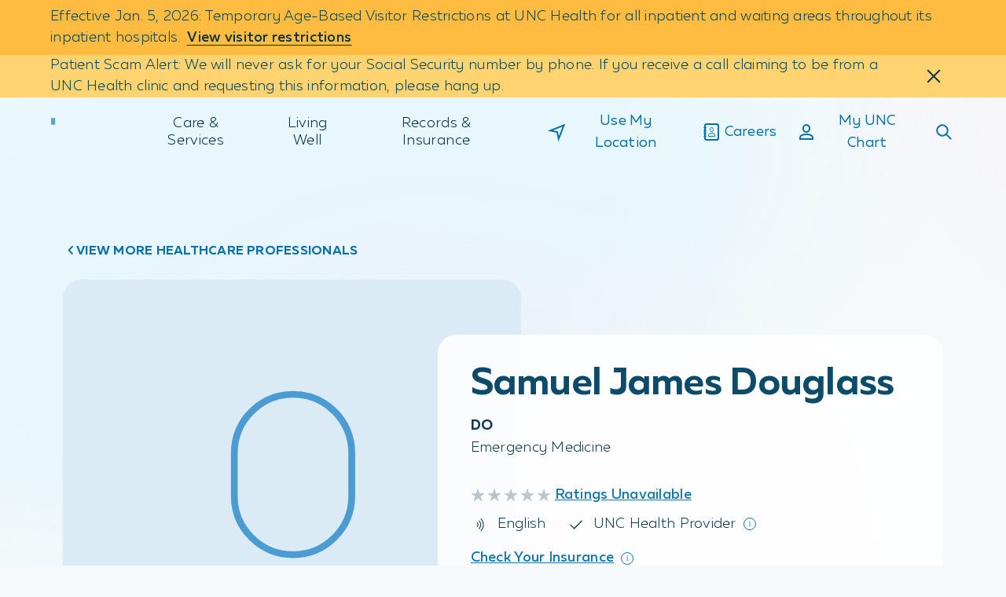

--- FILE ---
content_type: text/html;charset=utf-8
request_url: https://www.unchealth.org/care-services/doctors/d/samuel-james-douglass-do
body_size: 1824
content:
<!DOCTYPE html> <html lang="en"> <head> <meta charset="UTF-8"/> <title>Samuel James Douglass | UNC Health</title> <meta name="description" content="Samuel James Douglass, DO is affiliated with UNC Health and specializes in Emergency Medicine in Hendersonville, NC."/> <meta name="image" content="https://www.unchealth.org/etc.clientlibs/unchealth/clientlibs/clientlib-react/resources/logo1200x630.png"/> <meta name="template" content="t11-provider-profile"/> <meta name="viewport" content="width=device-width, initial-scale=1"/> <meta name="contentType" content="provider"/> <script defer="defer" type="text/javascript" src="https://rum.hlx.page/.rum/@adobe/helix-rum-js@%5E2/dist/rum-standalone.js" data-routing="env=prod,tier=publish,ams=UNC Health Care System"></script>
<link rel="canonical" href="https://www.unchealth.org/care-services/doctors/d/samuel-james-douglass-do"/> <meta itemprop="description" content="Samuel James Douglass, DO is affiliated with UNC Health and specializes in Emergency Medicine in Hendersonville, NC."/> <meta itemprop="image" content="https://www.unchealth.org/etc.clientlibs/unchealth/clientlibs/clientlib-react/resources/logo1200x630.png"/> <meta name="twitter:card" content="summary"/> <meta name="twitter:site" content="@UNC_Health_Care"/> <meta name="twitter:creator" content="@UNC_Health_Care"/> <meta name="twitter:title" content="Samuel James Douglass | UNC Health"/> <meta property="og:type" content="website"/> <meta property="og:url" content="https://www.unchealth.org/care-services/doctors/d/samuel-james-douglass-do"/> <meta property="og:site_name" content="UNC Health"/> <meta property="og:title" content="Samuel James Douglass | UNC Health"/> <meta property="og:description" content="Samuel James Douglass, DO is affiliated with UNC Health and specializes in Emergency Medicine in Hendersonville, NC."/> <meta property="og:image" content="https://www.unchealth.org/etc.clientlibs/unchealth/clientlibs/clientlib-react/resources/logo1200x630.png"/> <script type="application/ld+json" id="mainSchema">{"@context":"https://schema.org/","@type":"Physician","name":"Samuel James Douglass, DO","url":"https://www.unchealth.org/care-services/doctors/d/samuel-james-douglass-do","medicalSpecialty":[{"@type":"MedicalSpecialty","name":"Emergency"}],"hasCredential":[{"@type":"EducationalOccupationalCredential","name":"DO"}],"workLocation":[{"@context":"https://schema.org/","@type":"Hospital","name":"Pardee Hospital Emergency Department - Pardee Hospital","url":"https://www.unchealth.org/care-services/locations/pardee-hospital-emergency-department-pardee-hospital","address":{"@type":"PostalAddress","streetAddress":"800 N. Justice St., First Floor","addressLocality":"Hendersonville","addressRegion":"NC","postalCode":"28791","addressCountry":"US"},"telephone":"+18286964270","description":null,"medicalSpecialty":[{"@type":"MedicalSpecialty","name":"Emergency"}],"sameAs":[],"geo":{"@type":"GeoCoordinates","latitude":"35.3206°","longitude":"-82.4670°"},"openingHours":["Su 00:00-23:59","Mo 00:00-23:59","Tu 00:00-23:59","We 00:00-23:59","Th 00:00-23:59","Fr 00:00-23:59","Sa 00:00-23:59"],"image":"https://www.unchealth.org/content/dam/unchealth/images/locations/Pardee-Hospital-cc.jpg"}],"affiliation":{"@type":"MedicalOrganization","name":"UNC Health","url":"https://www.unchealth.org"}}</script> <script type="application/ld+json" id="customSchema"></script> <link rel="preload" href="/etc.clientlibs/unchealth/clientlibs/clientlib-react/resources/static/media/muller_bold.7cd7de10ea6423922489.woff2" as="font" type="font/woff2" crossorigin/> <link rel="preload" href="/etc.clientlibs/unchealth/clientlibs/clientlib-react/resources/static/media/muller_light.6b21384f42bd85aba9a7.woff2" as="font" type="font/woff2" crossorigin/> <link rel="preload" href="/etc.clientlibs/unchealth/clientlibs/clientlib-react/resources/static/media/muller_medium.270450e7b17ad505a13e.woff2" as="font" type="font/woff2" crossorigin/> <link rel="preload" href="/etc.clientlibs/unchealth/clientlibs/clientlib-react/resources/static/media/muller_regular.b156c459df446d8b74ea.woff2" as="font" type="font/woff2" crossorigin/> <link rel="prefetch" href="/care-services/doctors/d/samuel-james-douglass-do.model.json" as="fetch"/> <link rel="stylesheet" href="/etc.clientlibs/unchealth/clientlibs/clientlib-base.min.70267407c54bfd3d524dbb8e5bf56862.css" type="text/css"> <meta name="viewport" content="width=device-width, initial-scale=1"/> <meta name="theme-color" content="#F6F9FB"/> <link rel="icon" type="image/png" href="/etc.clientlibs/unchealth/clientlibs/clientlib-react/resources/favicon.png"/> <link rel="apple-touch-icon" href="/etc.clientlibs/unchealth/clientlibs/clientlib-react/resources/logo192.png"/> <link rel="icon" type="image/png" sizes="32x32" href="/etc.clientlibs/unchealth/clientlibs/clientlib-react/resources/favicon-32x32.png?v=1"/> <link rel="icon" type="image/png" sizes="16x16" href="/etc.clientlibs/unchealth/clientlibs/clientlib-react/resources/favicon-16x16.png?v=1"/> <link rel="manifest" href="/etc.clientlibs/unchealth/clientlibs/clientlib-react/resources/manifest.json" crossorigin="use-credentials"/> <script src="//assets.adobedtm.com/077228115aca/8de3a00d9e9a/launch-9cd666a9a6da.min.js" async></script> <script src="/etc.clientlibs/unchealth/clientlibs/clientlib-react/resources/scripts/freshpaint.js" async></script> <script src="//499018.tctm.xyz/t.js" id="ctm" async></script> <meta property="cq:pagemodel_root_url" content="/content/unchealth/us/en.model.json"/> <meta property="cq:errorpages" content="/content/unchealth/us/en/errors"/> <link rel="stylesheet" href="/etc.clientlibs/unchealth/clientlibs/clientlib-react.min.104b89d3e5ecc58a9b0d7376b2855428.css" type="text/css"> <link rel="sitemap" type="application/xml" href="/sitemap.xml"/> </head> <body class="page basicpagefalse" data-template-name="t11-provider-profile" data-cmp-data-layer-enabled> <script>
        window.adobeDataLayer = window.adobeDataLayer || [];
        adobeDataLayer.push({
          page: JSON.parse("{\x22page\u002Dbfdfe4c097\x22:{\x22@type\x22:\x22unchealth\/components\/core\/page\x22,\x22repo:modifyDate\x22:\x222026\u002D01\u002D21T01:32:49Z\x22}}"),
          event:'cmp:show',
          eventInfo: {
              path: 'page.page\u002Dbfdfe4c097'
          }
        });
    </script> <noscript>You need to enable JavaScript to run this app.</noscript> <div id="spa-root"></div> <script src="/etc.clientlibs/unchealth/clientlibs/clientlib-react.min.1b2208ff00604cf85a5182cfd316c677.js"></script> <script src="/etc.clientlibs/core/wcm/components/commons/site/clientlibs/container.min.1197d358a0a463b3e0891f4ed50e4864.js"></script> <script src="/etc.clientlibs/unchealth/clientlibs/clientlib-base.min.ff927bffb7d7166a027268fc75ba59ab.js"></script> <div id="unc-modal-root"></div> </body> </html>

--- FILE ---
content_type: text/css;charset=utf-8
request_url: https://www.unchealth.org/etc.clientlibs/unchealth/clientlibs/clientlib-react.min.104b89d3e5ecc58a9b0d7376b2855428.css
body_size: 26228
content:
@font-face{font-display:swap;font-family:Muller;font-style:normal;font-weight:400;src:url(../../../etc.clientlibs/unchealth/clientlibs/clientlib-react/resources/static/media/muller_regular.b156c459df446d8b74ea.woff2) format("woff2"),url(../../../etc.clientlibs/unchealth/clientlibs/clientlib-react/resources/static/media/muller_regular.6ca00a8573c6ddfeab26.woff) format("woff")}@font-face{font-display:swap;font-family:Muller;font-style:italic;font-weight:400;src:url(../../../etc.clientlibs/unchealth/clientlibs/clientlib-react/resources/static/media/muller_regular_italic.98f737ecc44dcb13a370.woff2) format("woff2"),url(../../../etc.clientlibs/unchealth/clientlibs/clientlib-react/resources/static/media/muller_regular_italic.6d899062a80e4b0da6c9.woff) format("woff")}@font-face{font-display:swap;font-family:Muller;font-style:normal;font-weight:500;src:url(../../../etc.clientlibs/unchealth/clientlibs/clientlib-react/resources/static/media/muller_medium.270450e7b17ad505a13e.woff2) format("woff2"),url(../../../etc.clientlibs/unchealth/clientlibs/clientlib-react/resources/static/media/muller_medium.cd9ae54b695adccb0bf4.woff) format("woff")}@font-face{font-display:swap;font-family:Muller;font-style:italic;font-weight:500;src:url(../../../etc.clientlibs/unchealth/clientlibs/clientlib-react/resources/static/media/muller_medium_italic.8a486e5f2d07fd1fa735.woff2) format("woff2"),url(../../../etc.clientlibs/unchealth/clientlibs/clientlib-react/resources/static/media/muller_medium_italic.c98e71470fbf5a21cb09.woff) format("woff")}@font-face{font-display:swap;font-family:Muller;font-style:normal;font-weight:700;src:url(../../../etc.clientlibs/unchealth/clientlibs/clientlib-react/resources/static/media/muller_bold.7cd7de10ea6423922489.woff2) format("woff2"),url(../../../etc.clientlibs/unchealth/clientlibs/clientlib-react/resources/static/media/muller_bold.21cfd71586857442d868.woff) format("woff")}@font-face{font-display:swap;font-family:Muller;font-style:italic;font-weight:700;src:url(../../../etc.clientlibs/unchealth/clientlibs/clientlib-react/resources/static/media/muller_bold_italic.20dc38d0834033123aca.woff2) format("woff2"),url(../../../etc.clientlibs/unchealth/clientlibs/clientlib-react/resources/static/media/muller_bold_italic.5a6a7a0b05ea8a988e07.woff) format("woff")}@font-face{font-display:swap;font-family:Muller;font-style:normal;font-weight:300;src:url(../../../etc.clientlibs/unchealth/clientlibs/clientlib-react/resources/static/media/muller_light.6b21384f42bd85aba9a7.woff2) format("woff2"),url(../../../etc.clientlibs/unchealth/clientlibs/clientlib-react/resources/static/media/muller_light.cdb84ab21537b2f8d246.woff) format("woff")}@font-face{font-display:swap;font-family:Muller;font-style:italic;font-weight:300;src:url(../../../etc.clientlibs/unchealth/clientlibs/clientlib-react/resources/static/media/muller_light_italic.ed4e764b38122a0c1199.woff2) format("woff2"),url(../../../etc.clientlibs/unchealth/clientlibs/clientlib-react/resources/static/media/muller_light_italic.292b00575e10fa1e9fa6.woff) format("woff")}@keyframes reveal-title-keyframes{0.00%{animation-timing-function:cubic-bezier(.4,0,.31,1);opacity:0;transform:translateY(32px)}100.00%{opacity:1;transform:translateY(0)}}@keyframes checkmark-keyframes{0.00%{animation-timing-function:cubic-bezier(.25,0,1,1);height:0;width:0}40.00%{animation-timing-function:cubic-bezier(0,0,0,1);border-left-color:#0470ad;height:6px;width:0}100.00%{border-bottom-color:#0470ad;border-left-color:#0470ad;height:6px;width:12px}}@keyframes menu-item-translate-y{0.00%{animation-timing-function:cubic-bezier(.1,.1,.25,1);opacity:0;top:18.75rem}100.00%{opacity:1;top:0}}@keyframes children-section-background-vertical{0.00%{animation-timing-function:cubic-bezier(.5,0,.25,1);background:linear-gradient(0deg,#002f46,#002f46 34%,#004263 65%,#004263);background-position:0 100%;background-size:100% 300%}100.00%{background:linear-gradient(0deg,#002f46,#002f46 34%,#004263 65%,#004263);background-position:0 0;background-size:100% 300%}}*,:after,:before{box-sizing:border-box}body,html{height:100%}body{margin:0}[hidden]{display:none}pre{white-space:pre-wrap}hr{border-style:solid;border-width:1px 0 0;color:inherit;height:0;overflow:visible}audio,canvas,embed,iframe,img,object,svg,video{display:block;max-width:100%}audio:not([controls]){display:none}picture{display:contents}source{display:none}canvas,img,svg,video{height:auto}audio{width:100%}img{border-style:none}svg{overflow:hidden}#root{isolation:isolate}@media(prefers-reduced-motion:reduce){html:focus-within{scroll-behavior:auto}*,:after,:before{animation-duration:.01ms!important;animation-iteration-count:1!important;scroll-behavior:auto!important;transition-duration:.01ms!important}}.grid{display:grid}.grid-2-cols{grid-template-columns:repeat(2,minmax(1rem,1fr))}.grid-3-cols{grid-template-columns:repeat(3,minmax(1rem,1fr))}.grid-4-cols{grid-template-columns:repeat(4,minmax(1rem,1fr))}.grid-5-cols{grid-template-columns:repeat(5,minmax(1rem,1fr))}.grid-6-cols{grid-template-columns:repeat(6,minmax(1rem,1fr))}.grid-7-cols{grid-template-columns:repeat(7,minmax(1rem,1fr))}.grid-8-cols{grid-template-columns:repeat(8,minmax(1rem,1fr))}.grid-9-cols{grid-template-columns:repeat(9,minmax(1rem,1fr))}.grid-10-cols{grid-template-columns:repeat(10,minmax(1rem,1fr))}.grid-11-cols{grid-template-columns:repeat(11,minmax(1rem,1fr))}.grid-12-cols{grid-template-columns:repeat(12,minmax(1rem,1fr))}.grid-2-rows{grid-template-rows:repeat(2,auto)}.grid-3-rows{grid-template-rows:repeat(3,auto)}@media(min-width:500px){.grid-sm{display:grid}.grid-sm-2-cols{grid-template-columns:repeat(2,minmax(1rem,1fr))}.grid-sm-3-cols{grid-template-columns:repeat(3,minmax(1rem,1fr))}.grid-sm-4-cols{grid-template-columns:repeat(4,minmax(1rem,1fr))}.grid-sm-5-cols{grid-template-columns:repeat(5,minmax(1rem,1fr))}.grid-sm-6-cols{grid-template-columns:repeat(6,minmax(1rem,1fr))}.grid-sm-7-cols{grid-template-columns:repeat(7,minmax(1rem,1fr))}.grid-sm-8-cols{grid-template-columns:repeat(8,minmax(1rem,1fr))}.grid-sm-9-cols{grid-template-columns:repeat(9,minmax(1rem,1fr))}.grid-sm-10-cols{grid-template-columns:repeat(10,minmax(1rem,1fr))}.grid-sm-11-cols{grid-template-columns:repeat(11,minmax(1rem,1fr))}.grid-sm-12-cols{grid-template-columns:repeat(12,minmax(1rem,1fr))}.grid-sm-2-rows{grid-template-rows:repeat(2,auto)}.grid-sm-3-rows{grid-template-rows:repeat(3,auto)}}@media(min-width:720px){.grid-md{display:grid}.grid-md-2-cols{grid-template-columns:repeat(2,minmax(1rem,1fr))}.grid-md-3-cols{grid-template-columns:repeat(3,minmax(1rem,1fr))}.grid-md-4-cols{grid-template-columns:repeat(4,minmax(1rem,1fr))}.grid-md-5-cols{grid-template-columns:repeat(5,minmax(1rem,1fr))}.grid-md-6-cols{grid-template-columns:repeat(6,minmax(1rem,1fr))}.grid-md-7-cols{grid-template-columns:repeat(7,minmax(1rem,1fr))}.grid-md-8-cols{grid-template-columns:repeat(8,minmax(1rem,1fr))}.grid-md-9-cols{grid-template-columns:repeat(9,minmax(1rem,1fr))}.grid-md-10-cols{grid-template-columns:repeat(10,minmax(1rem,1fr))}.grid-md-11-cols{grid-template-columns:repeat(11,minmax(1rem,1fr))}.grid-md-12-cols{grid-template-columns:repeat(12,minmax(1rem,1fr))}.grid-md-2-rows{grid-template-rows:repeat(2,auto)}.grid-md-3-rows{grid-template-rows:repeat(3,auto)}}@media(min-width:992px){.grid-lg{display:grid}.grid-lg-2-cols{grid-template-columns:repeat(2,minmax(1rem,1fr))}.grid-lg-3-cols{grid-template-columns:repeat(3,minmax(1rem,1fr))}.grid-lg-4-cols{grid-template-columns:repeat(4,minmax(1rem,1fr))}.grid-lg-5-cols{grid-template-columns:repeat(5,minmax(1rem,1fr))}.grid-lg-6-cols{grid-template-columns:repeat(6,minmax(1rem,1fr))}.grid-lg-7-cols{grid-template-columns:repeat(7,minmax(1rem,1fr))}.grid-lg-8-cols{grid-template-columns:repeat(8,minmax(1rem,1fr))}.grid-lg-9-cols{grid-template-columns:repeat(9,minmax(1rem,1fr))}.grid-lg-10-cols{grid-template-columns:repeat(10,minmax(1rem,1fr))}.grid-lg-11-cols{grid-template-columns:repeat(11,minmax(1rem,1fr))}.grid-lg-12-cols{grid-template-columns:repeat(12,minmax(1rem,1fr))}.grid-lg-2-rows{grid-template-rows:repeat(2,auto)}.grid-lg-3-rows{grid-template-rows:repeat(3,auto)}}@media(min-width:1600px){.grid-xl{display:grid}.grid-xl-2-cols{grid-template-columns:repeat(2,minmax(1rem,1fr))}.grid-xl-3-cols{grid-template-columns:repeat(3,minmax(1rem,1fr))}.grid-xl-4-cols{grid-template-columns:repeat(4,minmax(1rem,1fr))}.grid-xl-5-cols{grid-template-columns:repeat(5,minmax(1rem,1fr))}.grid-xl-6-cols{grid-template-columns:repeat(6,minmax(1rem,1fr))}.grid-xl-7-cols{grid-template-columns:repeat(7,minmax(1rem,1fr))}.grid-xl-8-cols{grid-template-columns:repeat(8,minmax(1rem,1fr))}.grid-xl-9-cols{grid-template-columns:repeat(9,minmax(1rem,1fr))}.grid-xl-10-cols{grid-template-columns:repeat(10,minmax(1rem,1fr))}.grid-xl-11-cols{grid-template-columns:repeat(11,minmax(1rem,1fr))}.grid-xl-12-cols{grid-template-columns:repeat(12,minmax(1rem,1fr))}.grid-xl-2-rows{grid-template-rows:repeat(2,auto)}.grid-xl-3-rows{grid-template-rows:repeat(3,auto)}}.grid-no-wrap>*{grid-row:1}.grid-gap{grid-gap:1.5rem}@media(min-width:720px){.grid-gap{grid-gap:1.5rem}}@media(min-width:992px){.grid-gap{grid-gap:1.5rem}}@media print{.grid-gap{grid-gap:0}}.col-1{grid-column:auto/span 1}.col-1-thru-2{grid-column:1/span 2}.col-1-thru-3{grid-column:1/span 3}.col-1-thru-4{grid-column:1/span 4}.col-1-thru-5{grid-column:1/span 5}.col-1-thru-6{grid-column:1/span 6}.col-1-thru-7{grid-column:1/span 7}.col-1-thru-8{grid-column:1/span 8}.col-1-thru-9{grid-column:1/span 9}.col-1-thru-10{grid-column:1/span 10}.col-1-thru-11{grid-column:1/span 11}.col-1-thru-12{grid-column:1/span 12}.col-2{grid-column:auto/span 2}.col-2-thru-3{grid-column:2/span 2}.col-2-thru-4{grid-column:2/span 3}.col-2-thru-5{grid-column:2/span 4}.col-2-thru-6{grid-column:2/span 5}.col-2-thru-7{grid-column:2/span 6}.col-2-thru-8{grid-column:2/span 7}.col-2-thru-9{grid-column:2/span 8}.col-2-thru-10{grid-column:2/span 9}.col-2-thru-11{grid-column:2/span 10}.col-2-thru-12{grid-column:2/span 11}.col-3{grid-column:auto/span 3}.col-3-thru-4{grid-column:3/span 2}.col-3-thru-5{grid-column:3/span 3}.col-3-thru-6{grid-column:3/span 4}.col-3-thru-7{grid-column:3/span 5}.col-3-thru-8{grid-column:3/span 6}.col-3-thru-9{grid-column:3/span 7}.col-3-thru-10{grid-column:3/span 8}.col-3-thru-11{grid-column:3/span 9}.col-3-thru-12{grid-column:3/span 10}.col-4{grid-column:auto/span 4}.col-4-thru-5{grid-column:4/span 2}.col-4-thru-6{grid-column:4/span 3}.col-4-thru-7{grid-column:4/span 4}.col-4-thru-8{grid-column:4/span 5}.col-4-thru-9{grid-column:4/span 6}.col-4-thru-10{grid-column:4/span 7}.col-4-thru-11{grid-column:4/span 8}.col-4-thru-12{grid-column:4/span 9}.col-5{grid-column:auto/span 5}.col-5-thru-6{grid-column:5/span 2}.col-5-thru-7{grid-column:5/span 3}.col-5-thru-8{grid-column:5/span 4}.col-5-thru-9{grid-column:5/span 5}.col-5-thru-10{grid-column:5/span 6}.col-5-thru-11{grid-column:5/span 7}.col-5-thru-12{grid-column:5/span 8}.col-6{grid-column:auto/span 6}.col-6-thru-7{grid-column:6/span 2}.col-6-thru-8{grid-column:6/span 3}.col-6-thru-9{grid-column:6/span 4}.col-6-thru-10{grid-column:6/span 5}.col-6-thru-11{grid-column:6/span 6}.col-6-thru-12{grid-column:6/span 7}.col-7{grid-column:auto/span 7}.col-7-thru-8{grid-column:7/span 2}.col-7-thru-9{grid-column:7/span 3}.col-7-thru-10{grid-column:7/span 4}.col-7-thru-11{grid-column:7/span 5}.col-7-thru-12{grid-column:7/span 6}.col-8{grid-column:auto/span 8}.col-8-thru-9{grid-column:8/span 2}.col-8-thru-10{grid-column:8/span 3}.col-8-thru-11{grid-column:8/span 4}.col-8-thru-12{grid-column:8/span 5}.col-9{grid-column:auto/span 9}.col-9-thru-10{grid-column:9/span 2}.col-9-thru-11{grid-column:9/span 3}.col-9-thru-12{grid-column:9/span 4}.col-10{grid-column:auto/span 10}.col-10-thru-11{grid-column:10/span 2}.col-10-thru-12{grid-column:10/span 3}.col-11{grid-column:auto/span 11}.col-11-thru-12{grid-column:11/span 2}.col-12{grid-column:auto/span 12}.col-start-1{grid-column-start:1}.col-start-2{grid-column-start:2}.col-start-3{grid-column-start:3}.col-start-4{grid-column-start:4}.col-start-5{grid-column-start:5}.col-start-6{grid-column-start:6}.col-start-7{grid-column-start:7}.col-start-8{grid-column-start:8}.col-start-9{grid-column-start:9}.col-start-10{grid-column-start:10}.col-start-11{grid-column-start:11}@media(min-width:500px){.col-sm-1{grid-column:auto/span 1}.col-sm-1-thru-2{grid-column:1/span 2}.col-sm-1-thru-3{grid-column:1/span 3}.col-sm-1-thru-4{grid-column:1/span 4}.col-sm-1-thru-5{grid-column:1/span 5}.col-sm-1-thru-6{grid-column:1/span 6}.col-sm-1-thru-7{grid-column:1/span 7}.col-sm-1-thru-8{grid-column:1/span 8}.col-sm-1-thru-9{grid-column:1/span 9}.col-sm-1-thru-10{grid-column:1/span 10}.col-sm-1-thru-11{grid-column:1/span 11}.col-sm-1-thru-12{grid-column:1/span 12}.col-sm-2{grid-column:auto/span 2}.col-sm-2-thru-3{grid-column:2/span 2}.col-sm-2-thru-4{grid-column:2/span 3}.col-sm-2-thru-5{grid-column:2/span 4}.col-sm-2-thru-6{grid-column:2/span 5}.col-sm-2-thru-7{grid-column:2/span 6}.col-sm-2-thru-8{grid-column:2/span 7}.col-sm-2-thru-9{grid-column:2/span 8}.col-sm-2-thru-10{grid-column:2/span 9}.col-sm-2-thru-11{grid-column:2/span 10}.col-sm-2-thru-12{grid-column:2/span 11}.col-sm-3{grid-column:auto/span 3}.col-sm-3-thru-4{grid-column:3/span 2}.col-sm-3-thru-5{grid-column:3/span 3}.col-sm-3-thru-6{grid-column:3/span 4}.col-sm-3-thru-7{grid-column:3/span 5}.col-sm-3-thru-8{grid-column:3/span 6}.col-sm-3-thru-9{grid-column:3/span 7}.col-sm-3-thru-10{grid-column:3/span 8}.col-sm-3-thru-11{grid-column:3/span 9}.col-sm-3-thru-12{grid-column:3/span 10}.col-sm-4{grid-column:auto/span 4}.col-sm-4-thru-5{grid-column:4/span 2}.col-sm-4-thru-6{grid-column:4/span 3}.col-sm-4-thru-7{grid-column:4/span 4}.col-sm-4-thru-8{grid-column:4/span 5}.col-sm-4-thru-9{grid-column:4/span 6}.col-sm-4-thru-10{grid-column:4/span 7}.col-sm-4-thru-11{grid-column:4/span 8}.col-sm-4-thru-12{grid-column:4/span 9}.col-sm-5{grid-column:auto/span 5}.col-sm-5-thru-6{grid-column:5/span 2}.col-sm-5-thru-7{grid-column:5/span 3}.col-sm-5-thru-8{grid-column:5/span 4}.col-sm-5-thru-9{grid-column:5/span 5}.col-sm-5-thru-10{grid-column:5/span 6}.col-sm-5-thru-11{grid-column:5/span 7}.col-sm-5-thru-12{grid-column:5/span 8}.col-sm-6{grid-column:auto/span 6}.col-sm-6-thru-7{grid-column:6/span 2}.col-sm-6-thru-8{grid-column:6/span 3}.col-sm-6-thru-9{grid-column:6/span 4}.col-sm-6-thru-10{grid-column:6/span 5}.col-sm-6-thru-11{grid-column:6/span 6}.col-sm-6-thru-12{grid-column:6/span 7}.col-sm-7{grid-column:auto/span 7}.col-sm-7-thru-8{grid-column:7/span 2}.col-sm-7-thru-9{grid-column:7/span 3}.col-sm-7-thru-10{grid-column:7/span 4}.col-sm-7-thru-11{grid-column:7/span 5}.col-sm-7-thru-12{grid-column:7/span 6}.col-sm-8{grid-column:auto/span 8}.col-sm-8-thru-9{grid-column:8/span 2}.col-sm-8-thru-10{grid-column:8/span 3}.col-sm-8-thru-11{grid-column:8/span 4}.col-sm-8-thru-12{grid-column:8/span 5}.col-sm-9{grid-column:auto/span 9}.col-sm-9-thru-10{grid-column:9/span 2}.col-sm-9-thru-11{grid-column:9/span 3}.col-sm-9-thru-12{grid-column:9/span 4}.col-sm-10{grid-column:auto/span 10}.col-sm-10-thru-11{grid-column:10/span 2}.col-sm-10-thru-12{grid-column:10/span 3}.col-sm-11{grid-column:auto/span 11}.col-sm-11-thru-12{grid-column:11/span 2}.col-sm-12{grid-column:auto/span 12}.col-sm-start-1{grid-column-start:1}.col-sm-start-2{grid-column-start:2}.col-sm-start-3{grid-column-start:3}.col-sm-start-4{grid-column-start:4}.col-sm-start-5{grid-column-start:5}.col-sm-start-6{grid-column-start:6}.col-sm-start-7{grid-column-start:7}.col-sm-start-8{grid-column-start:8}.col-sm-start-9{grid-column-start:9}.col-sm-start-10{grid-column-start:10}.col-sm-start-11{grid-column-start:11}}@media(min-width:720px){.col-md-1{grid-column:auto/span 1}.col-md-1-thru-2{grid-column:1/span 2}.col-md-1-thru-3{grid-column:1/span 3}.col-md-1-thru-4{grid-column:1/span 4}.col-md-1-thru-5{grid-column:1/span 5}.col-md-1-thru-6{grid-column:1/span 6}.col-md-1-thru-7{grid-column:1/span 7}.col-md-1-thru-8{grid-column:1/span 8}.col-md-1-thru-9{grid-column:1/span 9}.col-md-1-thru-10{grid-column:1/span 10}.col-md-1-thru-11{grid-column:1/span 11}.col-md-1-thru-12{grid-column:1/span 12}.col-md-2{grid-column:auto/span 2}.col-md-2-thru-3{grid-column:2/span 2}.col-md-2-thru-4{grid-column:2/span 3}.col-md-2-thru-5{grid-column:2/span 4}.col-md-2-thru-6{grid-column:2/span 5}.col-md-2-thru-7{grid-column:2/span 6}.col-md-2-thru-8{grid-column:2/span 7}.col-md-2-thru-9{grid-column:2/span 8}.col-md-2-thru-10{grid-column:2/span 9}.col-md-2-thru-11{grid-column:2/span 10}.col-md-2-thru-12{grid-column:2/span 11}.col-md-3{grid-column:auto/span 3}.col-md-3-thru-4{grid-column:3/span 2}.col-md-3-thru-5{grid-column:3/span 3}.col-md-3-thru-6{grid-column:3/span 4}.col-md-3-thru-7{grid-column:3/span 5}.col-md-3-thru-8{grid-column:3/span 6}.col-md-3-thru-9{grid-column:3/span 7}.col-md-3-thru-10{grid-column:3/span 8}.col-md-3-thru-11{grid-column:3/span 9}.col-md-3-thru-12{grid-column:3/span 10}.col-md-4{grid-column:auto/span 4}.col-md-4-thru-5{grid-column:4/span 2}.col-md-4-thru-6{grid-column:4/span 3}.col-md-4-thru-7{grid-column:4/span 4}.col-md-4-thru-8{grid-column:4/span 5}.col-md-4-thru-9{grid-column:4/span 6}.col-md-4-thru-10{grid-column:4/span 7}.col-md-4-thru-11{grid-column:4/span 8}.col-md-4-thru-12{grid-column:4/span 9}.col-md-5{grid-column:auto/span 5}.col-md-5-thru-6{grid-column:5/span 2}.col-md-5-thru-7{grid-column:5/span 3}.col-md-5-thru-8{grid-column:5/span 4}.col-md-5-thru-9{grid-column:5/span 5}.col-md-5-thru-10{grid-column:5/span 6}.col-md-5-thru-11{grid-column:5/span 7}.col-md-5-thru-12{grid-column:5/span 8}.col-md-6{grid-column:auto/span 6}.col-md-6-thru-7{grid-column:6/span 2}.col-md-6-thru-8{grid-column:6/span 3}.col-md-6-thru-9{grid-column:6/span 4}.col-md-6-thru-10{grid-column:6/span 5}.col-md-6-thru-11{grid-column:6/span 6}.col-md-6-thru-12{grid-column:6/span 7}.col-md-7{grid-column:auto/span 7}.col-md-7-thru-8{grid-column:7/span 2}.col-md-7-thru-9{grid-column:7/span 3}.col-md-7-thru-10{grid-column:7/span 4}.col-md-7-thru-11{grid-column:7/span 5}.col-md-7-thru-12{grid-column:7/span 6}.col-md-8{grid-column:auto/span 8}.col-md-8-thru-9{grid-column:8/span 2}.col-md-8-thru-10{grid-column:8/span 3}.col-md-8-thru-11{grid-column:8/span 4}.col-md-8-thru-12{grid-column:8/span 5}.col-md-9{grid-column:auto/span 9}.col-md-9-thru-10{grid-column:9/span 2}.col-md-9-thru-11{grid-column:9/span 3}.col-md-9-thru-12{grid-column:9/span 4}.col-md-10{grid-column:auto/span 10}.col-md-10-thru-11{grid-column:10/span 2}.col-md-10-thru-12{grid-column:10/span 3}.col-md-11{grid-column:auto/span 11}.col-md-11-thru-12{grid-column:11/span 2}.col-md-12{grid-column:auto/span 12}.col-md-start-1{grid-column-start:1}.col-md-start-2{grid-column-start:2}.col-md-start-3{grid-column-start:3}.col-md-start-4{grid-column-start:4}.col-md-start-5{grid-column-start:5}.col-md-start-6{grid-column-start:6}.col-md-start-7{grid-column-start:7}.col-md-start-8{grid-column-start:8}.col-md-start-9{grid-column-start:9}.col-md-start-10{grid-column-start:10}.col-md-start-11{grid-column-start:11}}@media(min-width:992px){.col-lg-1{grid-column:auto/span 1}.col-lg-1-thru-2{grid-column:1/span 2}.col-lg-1-thru-3{grid-column:1/span 3}.col-lg-1-thru-4{grid-column:1/span 4}.col-lg-1-thru-5{grid-column:1/span 5}.col-lg-1-thru-6{grid-column:1/span 6}.col-lg-1-thru-7{grid-column:1/span 7}.col-lg-1-thru-8{grid-column:1/span 8}.col-lg-1-thru-9{grid-column:1/span 9}.col-lg-1-thru-10{grid-column:1/span 10}.col-lg-1-thru-11{grid-column:1/span 11}.col-lg-1-thru-12{grid-column:1/span 12}.col-lg-2{grid-column:auto/span 2}.col-lg-2-thru-3{grid-column:2/span 2}.col-lg-2-thru-4{grid-column:2/span 3}.col-lg-2-thru-5{grid-column:2/span 4}.col-lg-2-thru-6{grid-column:2/span 5}.col-lg-2-thru-7{grid-column:2/span 6}.col-lg-2-thru-8{grid-column:2/span 7}.col-lg-2-thru-9{grid-column:2/span 8}.col-lg-2-thru-10{grid-column:2/span 9}.col-lg-2-thru-11{grid-column:2/span 10}.col-lg-2-thru-12{grid-column:2/span 11}.col-lg-3{grid-column:auto/span 3}.col-lg-3-thru-4{grid-column:3/span 2}.col-lg-3-thru-5{grid-column:3/span 3}.col-lg-3-thru-6{grid-column:3/span 4}.col-lg-3-thru-7{grid-column:3/span 5}.col-lg-3-thru-8{grid-column:3/span 6}.col-lg-3-thru-9{grid-column:3/span 7}.col-lg-3-thru-10{grid-column:3/span 8}.col-lg-3-thru-11{grid-column:3/span 9}.col-lg-3-thru-12{grid-column:3/span 10}.col-lg-4{grid-column:auto/span 4}.col-lg-4-thru-5{grid-column:4/span 2}.col-lg-4-thru-6{grid-column:4/span 3}.col-lg-4-thru-7{grid-column:4/span 4}.col-lg-4-thru-8{grid-column:4/span 5}.col-lg-4-thru-9{grid-column:4/span 6}.col-lg-4-thru-10{grid-column:4/span 7}.col-lg-4-thru-11{grid-column:4/span 8}.col-lg-4-thru-12{grid-column:4/span 9}.col-lg-5{grid-column:auto/span 5}.col-lg-5-thru-6{grid-column:5/span 2}.col-lg-5-thru-7{grid-column:5/span 3}.col-lg-5-thru-8{grid-column:5/span 4}.col-lg-5-thru-9{grid-column:5/span 5}.col-lg-5-thru-10{grid-column:5/span 6}.col-lg-5-thru-11{grid-column:5/span 7}.col-lg-5-thru-12{grid-column:5/span 8}.col-lg-6{grid-column:auto/span 6}.col-lg-6-thru-7{grid-column:6/span 2}.col-lg-6-thru-8{grid-column:6/span 3}.col-lg-6-thru-9{grid-column:6/span 4}.col-lg-6-thru-10{grid-column:6/span 5}.col-lg-6-thru-11{grid-column:6/span 6}.col-lg-6-thru-12{grid-column:6/span 7}.col-lg-7{grid-column:auto/span 7}.col-lg-7-thru-8{grid-column:7/span 2}.col-lg-7-thru-9{grid-column:7/span 3}.col-lg-7-thru-10{grid-column:7/span 4}.col-lg-7-thru-11{grid-column:7/span 5}.col-lg-7-thru-12{grid-column:7/span 6}.col-lg-8{grid-column:auto/span 8}.col-lg-8-thru-9{grid-column:8/span 2}.col-lg-8-thru-10{grid-column:8/span 3}.col-lg-8-thru-11{grid-column:8/span 4}.col-lg-8-thru-12{grid-column:8/span 5}.col-lg-9{grid-column:auto/span 9}.col-lg-9-thru-10{grid-column:9/span 2}.col-lg-9-thru-11{grid-column:9/span 3}.col-lg-9-thru-12{grid-column:9/span 4}.col-lg-10{grid-column:auto/span 10}.col-lg-10-thru-11{grid-column:10/span 2}.col-lg-10-thru-12{grid-column:10/span 3}.col-lg-11{grid-column:auto/span 11}.col-lg-11-thru-12{grid-column:11/span 2}.col-lg-12{grid-column:auto/span 12}.col-lg-start-1{grid-column-start:1}.col-lg-start-2{grid-column-start:2}.col-lg-start-3{grid-column-start:3}.col-lg-start-4{grid-column-start:4}.col-lg-start-5{grid-column-start:5}.col-lg-start-6{grid-column-start:6}.col-lg-start-7{grid-column-start:7}.col-lg-start-8{grid-column-start:8}.col-lg-start-9{grid-column-start:9}.col-lg-start-10{grid-column-start:10}.col-lg-start-11{grid-column-start:11}}@media(min-width:1600px){.col-xl-1{grid-column:auto/span 1}.col-xl-1-thru-2{grid-column:1/span 2}.col-xl-1-thru-3{grid-column:1/span 3}.col-xl-1-thru-4{grid-column:1/span 4}.col-xl-1-thru-5{grid-column:1/span 5}.col-xl-1-thru-6{grid-column:1/span 6}.col-xl-1-thru-7{grid-column:1/span 7}.col-xl-1-thru-8{grid-column:1/span 8}.col-xl-1-thru-9{grid-column:1/span 9}.col-xl-1-thru-10{grid-column:1/span 10}.col-xl-1-thru-11{grid-column:1/span 11}.col-xl-1-thru-12{grid-column:1/span 12}.col-xl-2{grid-column:auto/span 2}.col-xl-2-thru-3{grid-column:2/span 2}.col-xl-2-thru-4{grid-column:2/span 3}.col-xl-2-thru-5{grid-column:2/span 4}.col-xl-2-thru-6{grid-column:2/span 5}.col-xl-2-thru-7{grid-column:2/span 6}.col-xl-2-thru-8{grid-column:2/span 7}.col-xl-2-thru-9{grid-column:2/span 8}.col-xl-2-thru-10{grid-column:2/span 9}.col-xl-2-thru-11{grid-column:2/span 10}.col-xl-2-thru-12{grid-column:2/span 11}.col-xl-3{grid-column:auto/span 3}.col-xl-3-thru-4{grid-column:3/span 2}.col-xl-3-thru-5{grid-column:3/span 3}.col-xl-3-thru-6{grid-column:3/span 4}.col-xl-3-thru-7{grid-column:3/span 5}.col-xl-3-thru-8{grid-column:3/span 6}.col-xl-3-thru-9{grid-column:3/span 7}.col-xl-3-thru-10{grid-column:3/span 8}.col-xl-3-thru-11{grid-column:3/span 9}.col-xl-3-thru-12{grid-column:3/span 10}.col-xl-4{grid-column:auto/span 4}.col-xl-4-thru-5{grid-column:4/span 2}.col-xl-4-thru-6{grid-column:4/span 3}.col-xl-4-thru-7{grid-column:4/span 4}.col-xl-4-thru-8{grid-column:4/span 5}.col-xl-4-thru-9{grid-column:4/span 6}.col-xl-4-thru-10{grid-column:4/span 7}.col-xl-4-thru-11{grid-column:4/span 8}.col-xl-4-thru-12{grid-column:4/span 9}.col-xl-5{grid-column:auto/span 5}.col-xl-5-thru-6{grid-column:5/span 2}.col-xl-5-thru-7{grid-column:5/span 3}.col-xl-5-thru-8{grid-column:5/span 4}.col-xl-5-thru-9{grid-column:5/span 5}.col-xl-5-thru-10{grid-column:5/span 6}.col-xl-5-thru-11{grid-column:5/span 7}.col-xl-5-thru-12{grid-column:5/span 8}.col-xl-6{grid-column:auto/span 6}.col-xl-6-thru-7{grid-column:6/span 2}.col-xl-6-thru-8{grid-column:6/span 3}.col-xl-6-thru-9{grid-column:6/span 4}.col-xl-6-thru-10{grid-column:6/span 5}.col-xl-6-thru-11{grid-column:6/span 6}.col-xl-6-thru-12{grid-column:6/span 7}.col-xl-7{grid-column:auto/span 7}.col-xl-7-thru-8{grid-column:7/span 2}.col-xl-7-thru-9{grid-column:7/span 3}.col-xl-7-thru-10{grid-column:7/span 4}.col-xl-7-thru-11{grid-column:7/span 5}.col-xl-7-thru-12{grid-column:7/span 6}.col-xl-8{grid-column:auto/span 8}.col-xl-8-thru-9{grid-column:8/span 2}.col-xl-8-thru-10{grid-column:8/span 3}.col-xl-8-thru-11{grid-column:8/span 4}.col-xl-8-thru-12{grid-column:8/span 5}.col-xl-9{grid-column:auto/span 9}.col-xl-9-thru-10{grid-column:9/span 2}.col-xl-9-thru-11{grid-column:9/span 3}.col-xl-9-thru-12{grid-column:9/span 4}.col-xl-10{grid-column:auto/span 10}.col-xl-10-thru-11{grid-column:10/span 2}.col-xl-10-thru-12{grid-column:10/span 3}.col-xl-11{grid-column:auto/span 11}.col-xl-11-thru-12{grid-column:11/span 2}.col-xl-12{grid-column:auto/span 12}.col-xl-start-1{grid-column-start:1}.col-xl-start-2{grid-column-start:2}.col-xl-start-3{grid-column-start:3}.col-xl-start-4{grid-column-start:4}.col-xl-start-5{grid-column-start:5}.col-xl-start-6{grid-column-start:6}.col-xl-start-7{grid-column-start:7}.col-xl-start-8{grid-column-start:8}.col-xl-start-9{grid-column-start:9}.col-xl-start-10{grid-column-start:10}.col-xl-start-11{grid-column-start:11}}.row-1{grid-row:auto/span 1}.row-1-thru-2{grid-row:1/span 2}.row-1-thru-3{grid-row:1/span 3}.row-2{grid-row:auto/span 2}.row-2-thru-3{grid-row:2/span 2}.row-3{grid-row:auto/span 3}.row-start-1{grid-row-start:1}.row-start-2{grid-row-start:2}@media(min-width:500px){.row-sm-1{grid-row:auto/span 1}.row-sm-1-thru-2{grid-row:1/span 2}.row-sm-1-thru-3{grid-row:1/span 3}.row-sm-2{grid-row:auto/span 2}.row-sm-2-thru-3{grid-row:2/span 2}.row-sm-3{grid-row:auto/span 3}.row-sm-start-1{grid-row-start:1}.row-sm-start-2{grid-row-start:2}}@media(min-width:720px){.row-md-1{grid-row:auto/span 1}.row-md-1-thru-2{grid-row:1/span 2}.row-md-1-thru-3{grid-row:1/span 3}.row-md-2{grid-row:auto/span 2}.row-md-2-thru-3{grid-row:2/span 2}.row-md-3{grid-row:auto/span 3}.row-md-start-1{grid-row-start:1}.row-md-start-2{grid-row-start:2}}@media(min-width:992px){.row-lg-1{grid-row:auto/span 1}.row-lg-1-thru-2{grid-row:1/span 2}.row-lg-1-thru-3{grid-row:1/span 3}.row-lg-2{grid-row:auto/span 2}.row-lg-2-thru-3{grid-row:2/span 2}.row-lg-3{grid-row:auto/span 3}.row-lg-start-1{grid-row-start:1}.row-lg-start-2{grid-row-start:2}}@media(min-width:1600px){.row-xl-1{grid-row:auto/span 1}.row-xl-1-thru-2{grid-row:1/span 2}.row-xl-1-thru-3{grid-row:1/span 3}.row-xl-2{grid-row:auto/span 2}.row-xl-2-thru-3{grid-row:2/span 2}.row-xl-3{grid-row:auto/span 3}.row-xl-start-1{grid-row-start:1}.row-xl-start-2{grid-row-start:2}}.form__fieldset{border:none;display:block;margin:0;min-width:12.5rem;padding-bottom:0;padding-left:0;padding-right:0;position:relative}.form__fieldset input[type=checkbox]{height:0;margin:0;opacity:0;position:absolute;width:0}.form__fieldset input[type=checkbox]+label{color:#4f6a7a;cursor:pointer;display:block;font-size:1.25rem;margin-bottom:.125rem;margin-left:.125rem;padding:.5rem .5rem .5rem 2.25rem;position:relative}@media(min-width:720px){.form__fieldset input[type=checkbox]+label{font-size:1.125rem}}.form__fieldset input[type=checkbox]+label.hide-check-indicator{padding:.5rem}.form__fieldset input[type=checkbox]+label .check-indicator{background-color:transparent;border:.0625rem solid #4f6a7a;border-radius:.25rem;height:1.25rem;left:0;position:absolute;top:.3125rem;width:1.25rem}.form__fieldset input[type=checkbox]+label .check-indicator .checkmark{background-color:transparent;border-bottom:0 hidden;border-left:0 hidden;border-color:currentcolor currentcolor transparent transparent;border-radius:0;border-style:hidden hidden solid solid;border-width:0 0 .125rem .125rem;height:0;left:.1875rem;position:absolute;top:.625rem;transform:rotate(-45deg);transform-origin:top left;width:0}.form__fieldset input[type=checkbox]+label .check-indicator:before{border:.03125rem solid transparent;border-radius:.25rem;content:"";height:1.5rem;left:-.1875rem;position:absolute;top:50%;transform:translateY(-50%);transition:all .35s ease;width:1.5rem}.form__fieldset input[type=checkbox]+label .check-indicator:after{border:.0625rem solid transparent;border-radius:.25rem;content:"";height:1.5rem;left:-.1875rem;position:absolute;top:50%;transform:translateY(-50%);transition:all .35s ease;width:1.5rem}.form__fieldset input[type=checkbox]:checked+label .check-indicator{background-color:#dfff18;border-color:#0470ad}.form__fieldset input[type=checkbox]:checked+label .check-indicator .checkmark{animation-delay:0s;animation-duration:.3s;animation-fill-mode:forwards;animation-iteration-count:1;animation-name:checkmark-keyframes}.form__fieldset input[type=checkbox]:focus{outline:none}.form__fieldset input[type=checkbox]:focus+label .check-indicator:before{border-color:#002f46;box-shadow:0 0 0 2px #cff000}.form__fieldset input[type=checkbox].has-error+label .check-indicator:after{border-color:#e4100e}.form__fieldset input[type=checkbox].has-error+label .check-indicator:before{height:1.75rem;left:-.3125rem;width:1.75rem}.form__fieldset input[type=radio]{height:0;margin:0;opacity:0;position:absolute;width:0}.form__fieldset input[type=radio]+label{color:#4f6a7a;cursor:pointer;display:block;font-size:1.25rem;margin-bottom:.125rem;margin-left:.125rem;padding:.5rem .5rem .5rem 2.25rem;position:relative}@media(min-width:720px){.form__fieldset input[type=radio]+label{font-size:1.125rem}}.form__fieldset input[type=radio]+label.hide-check-indicator{padding:.5rem}.form__fieldset input[type=radio]+label .check-indicator{background:#4f6a7a;background:radial-gradient(circle,rgba(79,106,122,0) 0,rgba(79,106,122,0) 50%,rgba(223,255,24,0) 0,rgba(223,255,24,0) 100%);border:.0625rem solid #4f6a7a;border-radius:100%;height:1.25rem;left:0;position:absolute;top:50%;transform:translateY(-50%);transition:all .35s ease;width:1.25rem}.form__fieldset input[type=radio]+label .check-indicator:before{border:.03125rem solid transparent;border-radius:100%}.form__fieldset input[type=radio]+label .check-indicator:after,.form__fieldset input[type=radio]+label .check-indicator:before{content:"";height:1.5rem;left:-.1875rem;position:absolute;top:50%;transform:translateY(-50%);transition:all .35s ease;width:1.5rem}.form__fieldset input[type=radio]+label .check-indicator:after{border:.0625rem solid transparent;border-radius:100%}.form__fieldset input[type=radio]:checked+label .check-indicator{background:#4f6a7a;background:radial-gradient(circle,#046fad 0,#046fad 50%,#dfff18 0,#dfff18 100%);border-color:#0470ad}.form__fieldset input[type=radio]:focus{outline:none}.form__fieldset input[type=radio]:focus+label .check-indicator:before{border-color:#002f46;box-shadow:0 0 0 2px #cff000}.form__fieldset input[type=radio].has-error+label .check-indicator:after{border-color:#e4100e}.form__fieldset input[type=radio].has-error+label .check-indicator:before{height:1.75rem;left:-.3125rem;width:1.75rem}.form__fieldset .form__error-message{bottom:0;display:block;left:0;position:absolute}.form__input-wrap{position:relative;z-index:0}.form__input-wrap:before{border:.0625rem solid transparent;border-radius:.875rem;content:"";height:calc(100% + 10px);left:-.3125rem;pointer-events:none;position:absolute;top:-.3125rem;transition:all .35s ease;width:calc(100% + 10px)}.form__input-wrap.has-focus:after{border-radius:.75rem;box-shadow:0 0 0 4px #cff000;content:"";height:100%;left:0;pointer-events:none;position:absolute;top:0;width:100%;z-index:-2}.form__input-wrap.has-error:before{border:.0625rem solid #e4100e}.form__input-wrap.has-locate-me{z-index:3}.form__input-wrap .input-button,.form__input-wrap .input-icon{position:absolute;top:50%;transform:translateY(-50%)}.form__input-wrap .input-button .input-icon,.form__input-wrap .input-icon .input-icon{position:static;transform:none}.form__input-wrap .input-button{right:1.0625rem}.form__input-wrap .input-icon{height:1.25rem;right:1.25rem;width:1.25rem}@media(min-width:992px){.form__input-wrap .input-icon{height:1.75rem;width:1.75rem}}.form__input-wrap--icon .form__input{padding-right:3.125rem}.form__input-wrap--textarea__wrap:before{border:.0625rem solid #4f6a7a;border-radius:.75rem;content:"";height:100%;left:0;pointer-events:none;position:absolute;top:0;width:100%;z-index:1}.form__input-wrap--geo-locate{z-index:2}.form__label{color:#4f6a7a;font-size:1rem;pointer-events:none}@media(min-width:720px){.form__label{font-size:1.125rem}}.form__label--select{align-items:center;background-color:#fff;display:flex;height:calc(100% - 16px);left:.25rem;padding-left:1.375rem;position:absolute;top:50%;transform:translateY(-50%);transition:all .35s ease;width:calc(100% - 16px);z-index:1}.form__label--filled{font-feature-settings:"ss01" on;-webkit-font-smoothing:antialiased;background-color:transparent;font-size:.875rem;font-weight:500;top:1.375rem}.form__input,.form__label--filled{font-family:Muller,Trebuchet MS,Verdana,sans-serif;font-style:normal}.form__input{font-feature-settings:"ss01" on;-webkit-font-smoothing:antialiased;background-color:#fff;border:.0625rem solid #4f6a7a;border-radius:.75rem;color:#004263;font-size:1rem;font-weight:300;letter-spacing:.015em;line-height:1.25rem;margin:0;min-height:3.125rem;min-width:0;padding:1.625rem 1rem .625rem;position:relative;transition:all .35s ease;width:100%}.dark-mode .form__input{color:#fff}.form__input.bold{font-feature-settings:"ss01" on;-webkit-font-smoothing:antialiased;font-family:Muller,Trebuchet MS,Verdana,sans-serif;font-style:normal;font-weight:500}@media(min-width:992px){.form__input{font-size:1.125rem}}@media print{.form__input{font-size:.75rem}}@media(min-width:720px){.form__input{font-size:1.125rem;line-height:1.5rem;min-height:3.75rem;padding:1.8125rem 1.5rem .5625rem}}.form__input::-webkit-search-cancel-button,.form__input::-webkit-search-decoration,.form__input::-webkit-search-results-button,.form__input::-webkit-search-results-decoration{-webkit-appearance:none;appearance:none}.form__input+label{left:1.125rem;line-height:1.25rem;position:absolute;top:50%;transform:translateY(-50%);transition:all .35s ease;width:calc(100% - 32px)}@media(min-width:720px){.form__input+label{left:1.5625rem}}.form__input:focus{outline:none}.form__input:focus+label{font-feature-settings:"ss01" on;-webkit-font-smoothing:antialiased;font-family:Muller,Trebuchet MS,Verdana,sans-serif;font-size:.75rem;font-style:normal;font-weight:500;top:1.25rem;transform:translateY(-60%)}@media(min-width:720px){.form__input:focus+label{font-size:.875rem;top:1.375rem}}.form__input.disabled,.form__input:disabled{background-color:#f6f6f6}.has-distance .form__input--filled{padding-right:9.0625rem}.form__input--filled+label{font-feature-settings:"ss01" on;-webkit-font-smoothing:antialiased;font-family:Muller,Trebuchet MS,Verdana,sans-serif;font-size:.75rem;font-style:normal;font-weight:500;top:1.25rem;transform:translateY(-60%)}@media(min-width:720px){.form__input--filled+label{font-size:.875rem;top:1.375rem}}.form__input--textarea{border:.3125rem solid transparent;display:block;height:12.5rem;position:relative}.form__input--textarea+label{left:1.75rem;top:1.375rem}.form__input--textarea.form__input--filled+label{font-size:.875rem;top:1.375rem}.form__input--select{-webkit-appearance:none;-moz-appearance:none;appearance:none;background-color:#fff;margin:0}.form__input--select:-ms-expand{display:none}.form__input--date::-moz-placeholder{font-feature-settings:"ss01" on;-webkit-font-smoothing:antialiased;color:#4f6a7a;font-family:Muller,Trebuchet MS,Verdana,sans-serif;font-size:1.125rem;font-style:normal;font-weight:300}.form__input--date::placeholder{font-feature-settings:"ss01" on;-webkit-font-smoothing:antialiased;color:#4f6a7a;font-family:Muller,Trebuchet MS,Verdana,sans-serif;font-size:1.125rem;font-style:normal;font-weight:300}.form__input--date+label{font-feature-settings:"ss01" on;-webkit-font-smoothing:antialiased;font-family:Muller,Trebuchet MS,Verdana,sans-serif;font-size:.875rem;font-style:normal;font-weight:500;top:1.375rem}.form__input--no-label{padding-top:.5625rem}.form__error-message{color:#e4100e;font-size:.875rem;padding:.9375rem 0 .625rem}.form__error-message--up{padding:.3125rem 0 .9375rem}.form__select-indicator{pointer-events:none;position:absolute;right:.9375rem;top:50%;transform:translateY(-50%);z-index:1}.form__dropdown{background-color:#fff;border:.0625rem solid #4f6a7a;border-radius:0 0 .75rem .75rem;left:0;position:absolute;top:calc(100% - 10px);width:100%;z-index:-1}.form__dropdown__wrapper{padding:1.875rem 1.25rem 1.25rem}.form__filter{position:absolute;right:0;top:0}.form__filter__button{font-size:1rem!important;padding:.875rem .875rem .875rem .1875rem!important}.form__filter__button:focus,.form__filter__button:focus-visible{border:1px solid transparent!important;box-shadow:none!important;color:#002f46}.form__filter__pupup{width:18.125rem!important}[data-template-name]{background-position:center -200px;background-repeat:repeat-y;background-size:100%}@media(min-width:720px){[data-template-name]{background-position:center -300px;background-size:125%}}@media(min-width:992px){[data-template-name]{background-size:2361px}}[data-template-name*=-home]{background-image:url(../../../etc.clientlibs/unchealth/clientlibs/clientlib-react/resources/static/media/ColorAccent-Homepage-Mobile.d8cc072bd26f7de2a976.svg)}@media(min-width:992px){[data-template-name*=-home]{background-image:url(../../../etc.clientlibs/unchealth/clientlibs/clientlib-react/resources/static/media/ColorAccent-Homepage-Desktop.072e567992def9d677bd.svg)}}[data-template-name*=-area-of-care],[data-template-name*=-basic],[data-template-name*=-marketing]{background-image:url(../../../etc.clientlibs/unchealth/clientlibs/clientlib-react/resources/static/media/ColorAccent-Basic-Mobile.553ac8e1563c8d86485a.svg)}@media(min-width:992px){[data-template-name*=-area-of-care],[data-template-name*=-basic],[data-template-name*=-marketing]{background-image:url(../../../etc.clientlibs/unchealth/clientlibs/clientlib-react/resources/static/media/ColorAccent-Basic-Desktop.15b126b04a032b1e768d.svg)}}[data-template-name*=-clinic],[data-template-name*=-dining],[data-template-name*=-hospital],[data-template-name*=-residential],[data-template-name*=-wellness]{background-image:url(../../../etc.clientlibs/unchealth/clientlibs/clientlib-react/resources/static/media/ColorAccent-Location-Mobile.f1f411a3389fea595c68.svg)}@media(min-width:992px){[data-template-name*=-clinic],[data-template-name*=-dining],[data-template-name*=-hospital],[data-template-name*=-residential],[data-template-name*=-wellness]{background-image:url(../../../etc.clientlibs/unchealth/clientlibs/clientlib-react/resources/static/media/ColorAccent-Location-Desktop.923415634dcba69ebaa5.svg)}}[data-template-name*=-emergency],[data-template-name*=-urgent]{background-image:url(../../../etc.clientlibs/unchealth/clientlibs/clientlib-react/resources/static/media/ColorAccent-Urgent-Mobile.5abb1accfe4c59cc8162.svg)}@media(min-width:992px){[data-template-name*=-emergency],[data-template-name*=-urgent]{background-image:url(../../../etc.clientlibs/unchealth/clientlibs/clientlib-react/resources/static/media/ColorAccent-Urgent-Desktop.25667f786925f60b01fb.svg)}}[data-template-name*=-condition],[data-template-name*=-diagnostics],[data-template-name*=-pharmacy],[data-template-name*=-treatment]{background-image:url(../../../etc.clientlibs/unchealth/clientlibs/clientlib-react/resources/static/media/ColorAccent-Clean-Mobile.a62cd903a930fe46b6ec.svg)}@media(min-width:992px){[data-template-name*=-condition],[data-template-name*=-diagnostics],[data-template-name*=-pharmacy],[data-template-name*=-treatment]{background-image:url(../../../etc.clientlibs/unchealth/clientlibs/clientlib-react/resources/static/media/ColorAccent-Clean-Desktop.d44e70997fbb78c16395.svg)}}[data-template-name*=-leadership],[data-template-name*=-provider]{background-image:url(../../../etc.clientlibs/unchealth/clientlibs/clientlib-react/resources/static/media/ColorAccent-Warm-Mobile.1bed29d1aad9591e0c32.svg)}@media(min-width:992px){[data-template-name*=-leadership],[data-template-name*=-provider]{background-image:url(../../../etc.clientlibs/unchealth/clientlibs/clientlib-react/resources/static/media/ColorAccent-Warm-Desktop.4d5a899cd92f7eb26c8a.svg)}}.h0,.h1,.h2,.h3,.h4,.h5,.h6,h1,h2,h3,h4,h5,h6{font-feature-settings:"ss01" on;-webkit-font-smoothing:antialiased;color:#004263;font-family:Muller,Trebuchet MS,Verdana,sans-serif;font-style:normal;font-weight:700;letter-spacing:-.015em;line-height:1.3;margin:0 0 15px}.h0 .emphasis,.h0 em,.h0 i,.h1 .emphasis,.h1 em,.h1 i,.h2 .emphasis,.h2 em,.h2 i,.h3 .emphasis,.h3 em,.h3 i,.h4 .emphasis,.h4 em,.h4 i,.h5 .emphasis,.h5 em,.h5 i,.h6 .emphasis,.h6 em,.h6 i,h1 .emphasis,h1 em,h1 i,h2 .emphasis,h2 em,h2 i,h3 .emphasis,h3 em,h3 i,h4 .emphasis,h4 em,h4 i,h5 .emphasis,h5 em,h5 i,h6 .emphasis,h6 em,h6 i{font-feature-settings:"ss01" on;-webkit-font-smoothing:antialiased;font-family:Muller,Trebuchet MS,Verdana,sans-serif;font-style:italic;font-weight:700}.dark-mode .h0,.dark-mode .h1,.dark-mode .h2,.dark-mode .h3,.dark-mode .h4,.dark-mode .h5,.dark-mode .h6,.dark-mode h1,.dark-mode h2,.dark-mode h3,.dark-mode h4,.dark-mode h5,.dark-mode h6{color:#fff}.h0{font-size:3rem;line-height:3.125rem}@media(min-width:720px){.h0{font-size:5rem;line-height:5.125rem}}.h1,h1{font-size:2.25rem;line-height:2.625rem}@media(min-width:720px){.h1,h1{font-size:4rem;line-height:4.5rem}}@media print{.h1,h1{font-size:2.25rem;line-height:2.625rem;margin-bottom:0!important}}.h2,h2{font-size:2rem;line-height:2.375rem}@media(min-width:720px){.h2,h2{font-size:3rem;line-height:3.875rem}}@media print{.h2,h2{font-size:2rem;line-height:2.375rem;margin-bottom:0!important}}.h3,h3{font-size:1.75rem;line-height:2.25rem}@media(min-width:720px){.h3,h3{font-size:2rem;line-height:2.625rem}}@media print{.h3,h3{font-size:1.75rem;line-height:2.25rem;margin-bottom:0!important}}.h4,h4{font-feature-settings:"ss01" on;-webkit-font-smoothing:antialiased;font-family:Muller,Trebuchet MS,Verdana,sans-serif;font-size:1.5rem;font-style:normal;font-weight:500;line-height:2rem}@media print{.h4,h4{font-size:1.125rem;line-height:2rem;margin-bottom:0!important}}.h5,h5{font-size:1rem;line-height:1.5rem}@media(min-width:720px){.h5,h5{font-size:1.125rem;line-height:1.75rem}}.h6,h6{font-size:.875rem}.underheading{border-bottom:1px solid #e8eff4;padding-bottom:.5rem}.eyebrow{font-feature-settings:"ss01" on;-webkit-font-smoothing:antialiased;color:#004263;font-family:Muller,Trebuchet MS,Verdana,sans-serif;font-size:.875rem;font-style:normal;font-weight:700;letter-spacing:.05em;line-height:1.5;text-transform:uppercase}@media(min-width:992px){.eyebrow{font-size:1rem}}.dark-mode .eyebrow{color:#fff}.body1{font-feature-settings:"ss01" on;-webkit-font-smoothing:antialiased;color:#004263;font-family:Muller,Trebuchet MS,Verdana,sans-serif;font-size:1rem;font-style:normal;font-weight:300;letter-spacing:.015em;line-height:1.5;min-width:0}.dark-mode .body1{color:#fff}.body1.bold{font-feature-settings:"ss01" on;-webkit-font-smoothing:antialiased;font-family:Muller,Trebuchet MS,Verdana,sans-serif;font-style:normal;font-weight:500}@media(min-width:992px){.body1{font-size:1.125rem}}@media print{.body1{font-size:.75rem}}.body1-container{font-feature-settings:"ss01" on;-webkit-font-smoothing:antialiased;color:#004263;font-family:Muller,Trebuchet MS,Verdana,sans-serif;font-size:1rem;font-style:normal;font-weight:300;letter-spacing:.015em;line-height:1.5;min-width:0}.dark-mode .body1-container{color:#fff}.body1-container.bold{font-feature-settings:"ss01" on;-webkit-font-smoothing:antialiased;font-family:Muller,Trebuchet MS,Verdana,sans-serif;font-style:normal;font-weight:500}@media(min-width:992px){.body1-container{font-size:1.125rem}}@media print{.body1-container{font-size:.75rem}}.body1-container p{margin-bottom:1.125rem;margin-top:1.125rem}@media(min-width:992px){.body1-container p{margin-bottom:1.5rem;margin-top:1.5rem}}.body1-container b,.body1-container strong{font-feature-settings:"ss01" on;-webkit-font-smoothing:antialiased;font-family:Muller,Trebuchet MS,Verdana,sans-serif;font-style:normal;font-weight:500}.body1-container em,.body1-container i{font-feature-settings:"ss01" on;-webkit-font-smoothing:antialiased;font-family:Muller,Trebuchet MS,Verdana,sans-serif;font-style:italic;font-weight:300}.body1-container ol li:not(:last-child),.body1-container ul li:not(:last-child){margin-bottom:8px}.body1-container ol{padding-left:1.5em}.body1-container ul{list-style:none;padding-left:1.5em;text-indent:-.6em}.body1-container ul li:before{color:#4b9cd3;content:"●";display:inline-block;width:.5em}.dark-mode .body1-container ul li:before{color:#93c4e5}.body1-container a{color:#0470ad;position:relative}.body1-container a:hover{color:#002f46}.dark-mode .body1-container a{color:#93c4e5}.dark-mode .body1-container a:hover{color:#dbebf6}.dark-mode .body1-container a.focus,.dark-mode .body1-container a:focus,.dark-mode .body1-container a:focus-visible{color:#002f46}.body1-container a.disabled{color:#5e747e;text-decoration:none}.body1-container a:after{background-position:50%;background-repeat:no-repeat;background-size:contain;display:inline;margin-left:5px;margin-right:4px;padding:0 .4em}.body1-container a[target=_blank]:not([href$=".pdf"]):after{background-image:url(../../../etc.clientlibs/unchealth/clientlibs/clientlib-react/resources/static/media/external-link.cfca1d6e0c306cc96ae0.svg);content:"";filter:invert(27%) sepia(59%) saturate(2084%) hue-rotate(178deg) brightness(99%) contrast(97%)}.dark-mode .body1-container a[target=_blank]:not([href$=".pdf"]):after{background-image:url(../../../etc.clientlibs/unchealth/clientlibs/clientlib-react/resources/static/media/external-link-dark.2b1d662972226956c068.svg)}.body1-container a[target=_blank]:not([href$=".pdf"]):focus:after{background-image:url(../../../etc.clientlibs/unchealth/clientlibs/clientlib-react/resources/static/media/external-link.cfca1d6e0c306cc96ae0.svg);filter:invert(27%) sepia(59%) saturate(2084%) hue-rotate(178deg) brightness(99%) contrast(97%)}.body1-container a[href$=".pdf"]:after{background-image:url(../../../etc.clientlibs/unchealth/clientlibs/clientlib-react/resources/static/media/pdf.7dcdb3ba03dc174aa180.svg);content:""}.dark-mode .body1-container a[href$=".pdf"]:after{background-image:url(../../../etc.clientlibs/unchealth/clientlibs/clientlib-react/resources/static/media/pdf-dark.2eb2b192ff155cf683ce.svg)}.body1-container a[href$=".pdf"]:focus:after{background-image:url(../../../etc.clientlibs/unchealth/clientlibs/clientlib-react/resources/static/media/pdf.7dcdb3ba03dc174aa180.svg)}.body1-container a:not(.cmp-button):focus,.body1-container a:not(.cmp-button):focus-visible{background-color:#cff000;border-bottom:2px solid #002f46;border-radius:4px 4px 0 0;color:#002f46;margin:-4px -2px 0;outline:none;padding:4px 2px 0;text-decoration:none}.body1-container caption{font-feature-settings:"ss01" on;-webkit-font-smoothing:antialiased;color:#004263;color:#4f6a7a;font-family:Muller,Trebuchet MS,Verdana,sans-serif;font-size:.875rem;font-style:normal;font-weight:700;letter-spacing:.05em;line-height:1.5;margin-bottom:1rem;text-align:left;text-transform:uppercase}@media(min-width:992px){.body1-container caption{font-size:1rem}}.dark-mode .body1-container caption{color:#fff}.body1-container table{background-color:#fff;border:1px solid #bdd3df;border-collapse:separate;border-radius:16px}.dark-mode .body1-container table{background-color:#226b94;background-color:rgba(34,107,148,.5);border-color:#002f46}.body1-container td,.body1-container th{border:1px solid #bdd3df;border-left:none;border-top:none;padding:14px 24px}.dark-mode .body1-container td,.dark-mode .body1-container th{border-bottom-color:#002f46;border-right-color:#002f46}.body1-container td p,.body1-container th p{margin:0}.body1-container th{font-feature-settings:"ss01" on;-webkit-font-smoothing:antialiased;background-color:#e8eff4;color:#004263;font-family:Muller,Trebuchet MS,Verdana,sans-serif;font-size:.875rem;font-style:normal;font-weight:700;letter-spacing:.05em;line-height:1.5;text-align:left;text-transform:uppercase}@media(min-width:992px){.body1-container th{font-size:1rem}}.dark-mode .body1-container th{background-color:#002f46;background-color:rgba(0,47,70,.5);color:#fff}.body1-container td:last-child{border-right:none}.body1-container tr:first-child td:first-child,.body1-container tr:first-child th:first-child{border-top-left-radius:16px}.body1-container tr:first-child td:last-child,.body1-container tr:first-child th:last-child{border-right:none;border-top-right-radius:16px}.body1-container tr:last-child td:first-child,.body1-container tr:last-child th:first-child{border-bottom:none;border-bottom-left-radius:16px}.body1-container tr:last-child td:last-child,.body1-container tr:last-child th:last-child{border-bottom:none;border-bottom-right-radius:16px}.body1-container tr:last-child td{border-bottom:none}.body1-container tr:nth-child(odd){background-color:#e8eff4}.dark-mode .body1-container tr:nth-child(odd){background-color:#002f46;background-color:rgba(0,47,70,.5)}.body1-container.no-margin p{margin:0}.body2{font-feature-settings:"ss01" on;-webkit-font-smoothing:antialiased;color:#004263;font-family:Muller,Trebuchet MS,Verdana,sans-serif;font-size:1.25rem;font-style:normal;font-weight:300;letter-spacing:.015em;line-height:1.3}.dark-mode .body2{color:#fff}@media(min-width:992px){.body2{font-size:1.375rem;line-height:1.45}}.body2 a{color:#0470ad;position:relative}.body2 a.focus,.body2 a:focus,.body2 a:focus-visible{background-color:#cff000;border-bottom:2px solid #002f46;border-radius:4px 4px 0 0;color:#002f46;margin:-4px -2px 0;outline:none;padding:4px 2px 0;text-decoration:none}.body2 a:hover{color:#002f46}.dark-mode .body2 a{color:#93c4e5}.dark-mode .body2 a:hover{color:#dbebf6}.dark-mode .body2 a.focus,.dark-mode .body2 a:focus,.dark-mode .body2 a:focus-visible{color:#002f46}.body2 a.disabled{color:#5e747e;text-decoration:none}.body2-container{font-feature-settings:"ss01" on;-webkit-font-smoothing:antialiased;color:#004263;font-family:Muller,Trebuchet MS,Verdana,sans-serif;font-size:1.25rem;font-style:normal;font-weight:300;letter-spacing:.015em;line-height:1.3}.dark-mode .body2-container{color:#fff}@media(min-width:992px){.body2-container{font-size:1.375rem;line-height:1.45}}.body2-container a{color:#0470ad;position:relative}.body2-container a.focus,.body2-container a:focus,.body2-container a:focus-visible{background-color:#cff000;border-bottom:2px solid #002f46;border-radius:4px 4px 0 0;color:#002f46;margin:-4px -2px 0;outline:none;padding:4px 2px 0;text-decoration:none}.body2-container a:hover{color:#002f46}.dark-mode .body2-container a{color:#93c4e5}.dark-mode .body2-container a:hover{color:#dbebf6}.dark-mode .body2-container a.focus,.dark-mode .body2-container a:focus,.dark-mode .body2-container a:focus-visible{color:#002f46}.body2-container a.disabled{color:#5e747e;text-decoration:none}.body2-container p{margin-bottom:1.375rem;margin-top:1.375rem}@media(min-width:992px){.body2-container p{margin-bottom:1.25rem;margin-top:1.25rem}}.body3{font-feature-settings:"ss01" on;-webkit-font-smoothing:antialiased;color:#4f6a7a;font-family:Muller,Trebuchet MS,Verdana,sans-serif;font-size:.875rem;font-style:normal;font-weight:400;letter-spacing:.02em;line-height:1.4}.dark-mode .body3{color:#fff}.body3 a{color:#0470ad;position:relative}.body3 a.focus,.body3 a:focus,.body3 a:focus-visible{background-color:#cff000;border-bottom:2px solid #002f46;border-radius:4px 4px 0 0;color:#002f46;margin:-4px -2px 0;outline:none;padding:4px 2px 0;text-decoration:none}.body3 a:hover{color:#002f46}.dark-mode .body3 a{color:#93c4e5}.dark-mode .body3 a:hover{color:#dbebf6}.dark-mode .body3 a.focus,.dark-mode .body3 a:focus,.dark-mode .body3 a:focus-visible{color:#002f46}.body3 a.disabled{color:#5e747e;text-decoration:none}.body3-container{font-feature-settings:"ss01" on;-webkit-font-smoothing:antialiased;color:#4f6a7a;font-family:Muller,Trebuchet MS,Verdana,sans-serif;font-size:.875rem;font-style:normal;font-weight:400;letter-spacing:.02em;line-height:1.4}.dark-mode .body3-container{color:#fff}.body3-container a{color:#0470ad;position:relative}.body3-container a.focus,.body3-container a:focus,.body3-container a:focus-visible{background-color:#cff000;border-bottom:2px solid #002f46;border-radius:4px 4px 0 0;color:#002f46;margin:-4px -2px 0;outline:none;padding:4px 2px 0;text-decoration:none}.body3-container a:hover{color:#002f46}.dark-mode .body3-container a{color:#93c4e5}.dark-mode .body3-container a:hover{color:#dbebf6}.dark-mode .body3-container a.focus,.dark-mode .body3-container a:focus,.dark-mode .body3-container a:focus-visible{color:#002f46}.body3-container a.disabled{color:#5e747e;text-decoration:none}.body3-container p{margin-bottom:.875rem;margin-top:.875rem}.body4{font-feature-settings:"ss01" on;-webkit-font-smoothing:antialiased;color:#004263;font-family:Muller,Trebuchet MS,Verdana,sans-serif;font-size:1rem;font-style:normal;font-weight:300;letter-spacing:.03em;line-height:1.5rem}.dark-mode .body4{color:#fff}.body4 a{color:#0470ad;position:relative}.body4 a.focus,.body4 a:focus,.body4 a:focus-visible{background-color:#cff000;border-bottom:2px solid #002f46;border-radius:4px 4px 0 0;color:#002f46;margin:-4px -2px 0;outline:none;padding:4px 2px 0;text-decoration:none}.body4 a:hover{color:#002f46}.dark-mode .body4 a{color:#93c4e5}.dark-mode .body4 a:hover{color:#dbebf6}.dark-mode .body4 a.focus,.dark-mode .body4 a:focus,.dark-mode .body4 a:focus-visible{color:#002f46}.body4 a.disabled{color:#5e747e;text-decoration:none}.body4-container{font-feature-settings:"ss01" on;-webkit-font-smoothing:antialiased;color:#004263;font-family:Muller,Trebuchet MS,Verdana,sans-serif;font-size:1rem;font-style:normal;font-weight:300;letter-spacing:.03em;line-height:1.5rem}.dark-mode .body4-container{color:#fff}.body4-container a{color:#0470ad;position:relative}.body4-container a.focus,.body4-container a:focus,.body4-container a:focus-visible{background-color:#cff000;border-bottom:2px solid #002f46;border-radius:4px 4px 0 0;color:#002f46;margin:-4px -2px 0;outline:none;padding:4px 2px 0;text-decoration:none}.body4-container a:hover{color:#002f46}.dark-mode .body4-container a{color:#93c4e5}.dark-mode .body4-container a:hover{color:#dbebf6}.dark-mode .body4-container a.focus,.dark-mode .body4-container a:focus,.dark-mode .body4-container a:focus-visible{color:#002f46}.body4-container a.disabled{color:#5e747e;text-decoration:none}.body4-container p{margin-bottom:1.375rem;margin-top:1.375rem}@media(min-width:992px){.body4-container p{margin-bottom:1.25rem;margin-top:1.25rem}}.testimonial{font-feature-settings:"ss01" on;-webkit-font-smoothing:antialiased;color:#004263;font-family:Muller,Trebuchet MS,Verdana,sans-serif;font-size:1.75rem;font-style:italic;font-weight:300;letter-spacing:.015em;line-height:1.3}.dark-mode .testimonial{background:none;color:#fff}@media(min-width:992px){.testimonial{font-size:2rem;line-height:1.6}}.testimonial p{margin-bottom:1.75rem;margin-top:1.75rem}@media(min-width:992px){.testimonial p{margin-bottom:2rem;margin-top:2rem}}.lead-in{font-feature-settings:"ss01" on;-webkit-font-smoothing:antialiased;color:#004263;font-family:Muller,Trebuchet MS,Verdana,sans-serif;font-size:1.25rem;font-style:normal;font-weight:300;line-height:1.75rem}.dark-mode .lead-in{color:#fff}@media(min-width:992px){.lead-in{font-size:1.375rem;line-height:2rem}}.caption1{font-feature-settings:"ss01" on;-webkit-font-smoothing:antialiased;color:#4f6a7a;font-family:Muller,Trebuchet MS,Verdana,sans-serif;font-size:1rem;font-style:normal;font-weight:300;line-height:1.5rem}.dark-mode .caption1{color:#b2c6d0}@media(min-width:720px){.caption1{font-size:1.125rem;line-height:1.75rem}}.caption1-container{font-feature-settings:"ss01" on;-webkit-font-smoothing:antialiased;color:#4f6a7a;font-family:Muller,Trebuchet MS,Verdana,sans-serif;font-size:1rem;font-style:normal;font-weight:300;line-height:1.5rem}.dark-mode .caption1-container{color:#b2c6d0}@media(min-width:720px){.caption1-container{font-size:1.125rem;line-height:1.75rem}}.caption1-container p{margin-bottom:1rem;margin-top:1rem}body{font-feature-settings:"ss01" on;-webkit-font-smoothing:antialiased;font-size:1rem;font-weight:300}.strong,b,body,strong{font-family:Muller,Trebuchet MS,Verdana,sans-serif;font-style:normal}.strong,b,strong{font-feature-settings:"ss01" on;-webkit-font-smoothing:antialiased;font-weight:700}.emphasis,em,i{font-feature-settings:"ss01" on;-webkit-font-smoothing:antialiased;font-family:Muller,Trebuchet MS,Verdana,sans-serif;font-style:italic;font-weight:300}a[aria-hidden=true]{display:none}@media(prefers-reduced-motion:no-preference){html{scroll-behavior:smooth}}html.is-locked,html.is-locked body{box-sizing:border-box;height:100vh;max-height:100vh;overflow:hidden}body{-moz-osx-font-smoothing:grayscale;background-color:#f6f9fb}body.modal-open{overflow:hidden;position:fixed;width:100%}body.modal-open.scrollbar{overflow-y:scroll}body.no-scroll{overflow:hidden}body:not(.edit-mode) #spa-root .aem-page{display:flex;flex-direction:column;min-height:100vh}body:not(.edit-mode) #spa-root .aem-page main{flex:1 1}@media print{body:not(.edit-mode) #spa-root .aem-page main{flex:initial}}nav ul{list-style-type:none;margin:0;padding:0}.visually-hidden{clip:rect(1px,1px,1px,1px);height:1px;overflow:hidden;position:absolute;white-space:nowrap;width:1px}.standard-container{display:grid;grid-template-columns:1.75rem minmax(auto,100%) 1.75rem}@media(min-width:720px){.standard-container{grid-template-columns:2rem minmax(auto,100%) 2rem}}@media(min-width:992px){.standard-container{grid-template-columns:minmax(5rem,auto) minmax(auto,76.5rem) minmax(5rem,auto)}.standard-container.viewport-width{grid-template-columns:minmax(5rem,auto) minmax(auto,100%) minmax(5rem,auto)}.standard-container.constrained-width{grid-template-columns:minmax(5rem,auto) minmax(auto,63.495rem) minmax(5rem,auto)}.standard-container.half-width{grid-template-columns:minmax(5rem,auto) minmax(auto,38.25rem) minmax(5rem,auto)}.standard-container.eight-col-width{grid-template-columns:minmax(5rem,auto) minmax(auto,51.255rem) minmax(5rem,auto)}.standard-container.wide-width{grid-template-columns:4rem minmax(auto,92rem) 4rem}}@media(min-width:1600px){.standard-container{grid-template-columns:1fr minmax(auto,76.5rem) 1fr}.standard-container.wide-width{grid-template-columns:1fr minmax(auto,92rem) 1fr}}.standard-container>*{grid-column:2;min-width:0}.component-container .standard-container,.tab-container .standard-container{display:block;margin-left:auto;margin-right:auto;max-width:76.5rem;width:100%}.component-container .standard-container.viewport-width,.tab-container .standard-container.viewport-width{max-width:none}.component-container .standard-container.constrained-width,.tab-container .standard-container.constrained-width{max-width:63.495rem}.component-container .standard-container.half-width,.tab-container .standard-container.half-width{max-width:38.25rem}.component-container .standard-container.eight-col-width,.tab-container .standard-container.eight-col-width{max-width:51.255rem}.component-container .standard-container.left-align,.tab-container .standard-container.left-align{margin-left:0}.standard-container.no-side-margins{grid-template-columns:1fr minmax(auto,100%) 1fr}@media(min-width:992px){.standard-container.no-side-margins{grid-template-columns:1fr minmax(auto,76.5rem) 1fr}.standard-container.no-side-margins.viewport-width{grid-template-columns:1fr minmax(auto,100%) 1fr}.standard-container.no-side-margins.constrained-width{grid-template-columns:1fr minmax(auto,63.495rem) 1fr}.standard-container.no-side-margins.half-width{grid-template-columns:1fr minmax(auto,38.25rem) 1fr}.standard-container.no-side-margins.eight-col-width{grid-template-columns:1fr minmax(auto,51.255rem) 1fr}}@media(min-width:1600px){.standard-container.banner-width{grid-template-columns:1fr minmax(auto,86.5rem) 1fr}}.standard-container.banner-width2{grid-template-columns:.75rem minmax(auto,100%) .75rem}@media(min-width:720px){.standard-container.banner-width2{grid-template-columns:1rem minmax(auto,100%) 1rem}}@media(min-width:992px){.standard-container.banner-width2{grid-template-columns:minmax(5rem,auto) minmax(auto,76.5rem) minmax(5rem,auto)}}@media(min-width:1600px){.standard-container.banner-width2{grid-template-columns:1fr minmax(auto,86.5rem) 1fr}}.standard-container.banner-width-full-mobile{grid-template-columns:1fr minmax(auto,100%) 1fr}@media(min-width:992px){.standard-container.banner-width-full-mobile{grid-template-columns:1fr minmax(auto,86.5rem) 1fr}}.standard-container .full-bleed{grid-column:1/4}@media print{.standard-container .full-bleed{grid-column:2}}.ten-col-max{max-width:63.495rem}.full-height{height:100%}.bg-theme--primary-light-bg{background-color:#f6f9fb}.bg-theme--secondary-light-bg{background-color:#fff}.bg-theme--primary-dark-bg{background-color:#004263}.bg-theme--dark-nav-bg{background-color:#002f46}.frosted-glass{background-color:hsla(0,0%,100%,.9)}.filter-highlight span{font-feature-settings:"ss01" on;-webkit-font-smoothing:antialiased;font-family:Muller,Trebuchet MS,Verdana,sans-serif;font-style:normal;font-weight:500}.flexTip{align-items:center;display:flex}.flexTip .tooltip{padding-left:6px}.topSpacing--none{margin-top:0}@media(min-width:720px){.topSpacing--none{margin-top:0}}@media(min-width:992px){.topSpacing--none{margin-top:0}}@media print{.topSpacing--none{margin-top:0}}.component-container .topSpacing--none,.topSpacing--none.component-container{margin-top:0}.topSpacing--small{margin-top:1rem}@media(min-width:720px){.topSpacing--small{margin-top:1.5rem}}@media(min-width:992px){.topSpacing--small{margin-top:2rem}}@media print{.topSpacing--small{margin-top:.3125rem}}.component-container .topSpacing--small,.topSpacing--small.component-container{margin-top:0}.topSpacing--medium{margin-top:1.5rem}@media(min-width:720px){.topSpacing--medium{margin-top:2.25rem}}@media(min-width:992px){.topSpacing--medium{margin-top:3rem}}@media print{.topSpacing--medium{margin-top:.625rem}}.component-container .topSpacing--medium,.topSpacing--medium.component-container{margin-top:0}.topSpacing--large{margin-top:2rem}@media(min-width:720px){.topSpacing--large{margin-top:3.5rem}}@media(min-width:992px){.topSpacing--large{margin-top:5rem}}@media print{.topSpacing--large{margin-top:.9375rem}}.component-container .topSpacing--large,.topSpacing--large.component-container{margin-top:0}.topSpacing--xlarge{margin-top:3rem}@media(min-width:720px){.topSpacing--xlarge{margin-top:4.5rem}}@media(min-width:992px){.topSpacing--xlarge{margin-top:6rem}}@media print{.topSpacing--xlarge{margin-top:1.25rem}}.component-container .topSpacing--xlarge,.topSpacing--xlarge.component-container{margin-top:0}.topSpacing--super{margin-top:4rem}@media(min-width:720px){.topSpacing--super{margin-top:5.75rem}}@media(min-width:992px){.topSpacing--super{margin-top:7.5rem}}@media print{.topSpacing--super{margin-top:1.5625rem}}.component-container .topSpacing--super,.topSpacing--super.component-container{margin-top:0}.bottomSpacing--none{margin-bottom:0}@media(min-width:720px){.bottomSpacing--none{margin-bottom:0}}@media(min-width:992px){.bottomSpacing--none{margin-bottom:0}}@media print{.bottomSpacing--none{margin-bottom:0}}.bottomSpacing--none.component-container,.component-container .bottomSpacing--none{margin-bottom:0}.bottomSpacing--small{margin-bottom:1rem}@media(min-width:720px){.bottomSpacing--small{margin-bottom:1.5rem}}@media(min-width:992px){.bottomSpacing--small{margin-bottom:2rem}}@media print{.bottomSpacing--small{margin-bottom:.3125rem}}.bottomSpacing--small.component-container,.component-container .bottomSpacing--small{margin-bottom:0}.bottomSpacing--medium{margin-bottom:1.5rem}@media(min-width:720px){.bottomSpacing--medium{margin-bottom:2.25rem}}@media(min-width:992px){.bottomSpacing--medium{margin-bottom:3rem}}@media print{.bottomSpacing--medium{margin-bottom:.625rem}}.bottomSpacing--medium.component-container,.component-container .bottomSpacing--medium{margin-bottom:0}.bottomSpacing--large{margin-bottom:2rem}@media(min-width:720px){.bottomSpacing--large{margin-bottom:3.5rem}}@media(min-width:992px){.bottomSpacing--large{margin-bottom:5rem}}@media print{.bottomSpacing--large{margin-bottom:.9375rem}}.bottomSpacing--large.component-container,.component-container .bottomSpacing--large{margin-bottom:0}.bottomSpacing--xlarge{margin-bottom:3rem}@media(min-width:720px){.bottomSpacing--xlarge{margin-bottom:4.5rem}}@media(min-width:992px){.bottomSpacing--xlarge{margin-bottom:6rem}}@media print{.bottomSpacing--xlarge{margin-bottom:1.25rem}}.bottomSpacing--xlarge.component-container,.component-container .bottomSpacing--xlarge{margin-bottom:0}.bottomSpacing--super{margin-bottom:4rem}@media(min-width:720px){.bottomSpacing--super{margin-bottom:5.75rem}}@media(min-width:992px){.bottomSpacing--super{margin-bottom:7.5rem}}@media print{.bottomSpacing--super{margin-bottom:1.5625rem}}.bottomSpacing--super.component-container,.component-container .bottomSpacing--super{margin-bottom:0}.topPadding--none{padding-top:0}@media(min-width:720px){.topPadding--none{padding-top:0}}@media(min-width:992px){.topPadding--none{padding-top:0}}@media print{.topPadding--none{padding-top:0}}.topPadding--small{padding-top:1rem}@media(min-width:720px){.topPadding--small{padding-top:1.5rem}}@media(min-width:992px){.topPadding--small{padding-top:2rem}}@media print{.topPadding--small{padding-top:.3125rem}}.topPadding--medium{padding-top:1.5rem}@media(min-width:720px){.topPadding--medium{padding-top:2.25rem}}@media(min-width:992px){.topPadding--medium{padding-top:3rem}}@media print{.topPadding--medium{padding-top:.625rem}}.topPadding--large{padding-top:2rem}@media(min-width:720px){.topPadding--large{padding-top:3.5rem}}@media(min-width:992px){.topPadding--large{padding-top:5rem}}@media print{.topPadding--large{padding-top:.9375rem}}.topPadding--xlarge{padding-top:3rem}@media(min-width:720px){.topPadding--xlarge{padding-top:4.5rem}}@media(min-width:992px){.topPadding--xlarge{padding-top:6rem}}@media print{.topPadding--xlarge{padding-top:1.25rem}}.topPadding--super{padding-top:4rem}@media(min-width:720px){.topPadding--super{padding-top:5.75rem}}@media(min-width:992px){.topPadding--super{padding-top:7.5rem}}@media print{.topPadding--super{padding-top:1.5625rem}}.bottomPadding--none{padding-bottom:0}@media(min-width:720px){.bottomPadding--none{padding-bottom:0}}@media(min-width:992px){.bottomPadding--none{padding-bottom:0}}@media print{.bottomPadding--none{padding-bottom:0}}.bottomPadding--small{padding-bottom:1rem}@media(min-width:720px){.bottomPadding--small{padding-bottom:1.5rem}}@media(min-width:992px){.bottomPadding--small{padding-bottom:2rem}}@media print{.bottomPadding--small{padding-bottom:.3125rem}}.bottomPadding--medium{padding-bottom:1.5rem}@media(min-width:720px){.bottomPadding--medium{padding-bottom:2.25rem}}@media(min-width:992px){.bottomPadding--medium{padding-bottom:3rem}}@media print{.bottomPadding--medium{padding-bottom:.625rem}}.bottomPadding--large{padding-bottom:2rem}@media(min-width:720px){.bottomPadding--large{padding-bottom:3.5rem}}@media(min-width:992px){.bottomPadding--large{padding-bottom:5rem}}@media print{.bottomPadding--large{padding-bottom:.9375rem}}.bottomPadding--xlarge{padding-bottom:3rem}@media(min-width:720px){.bottomPadding--xlarge{padding-bottom:4.5rem}}@media(min-width:992px){.bottomPadding--xlarge{padding-bottom:6rem}}@media print{.bottomPadding--xlarge{padding-bottom:1.25rem}}.bottomPadding--super{padding-bottom:4rem}@media(min-width:720px){.bottomPadding--super{padding-bottom:5.75rem}}@media(min-width:992px){.bottomPadding--super{padding-bottom:7.5rem}}@media print{.bottomPadding--super{padding-bottom:1.5625rem}}[data-lastpass-icon-root],[data-lastpass-root]{display:none!important}.AnimatedIllustration-160px{height:160px;width:160px}.AnimatedIllustration-160px .stroke4px path{stroke-width:4px}.AnimatedIllustration-160px .stroke2px path{stroke-width:2px}.AnimatedIllustration-160px .stroke1px path{stroke-width:1px}.AnimatedIllustration-80px{height:80px;width:80px}.AnimatedIllustration-80px .stroke4px path{stroke-width:5px}.AnimatedIllustration-80px .stroke2px path{stroke-width:3px}.AnimatedIllustration-80px .stroke1px path{stroke-width:1.5px}.AnimatedIllustration-scale{height:auto;width:100%}.light [src=CheckAnimationData] .CheckBG path{fill:#226b94}.dark [src=CheckAnimationData] .CheckBG path{fill:#4b9cd3}.WhiteSkin .skinTone path{fill:#fff}.LightSkin .skinTone path,.WhiteSkin .shadow path{fill:#eaeaea}.LightSkin .shadow path,.MediumSkin .skinTone path{fill:#c8c8c8}.DarkSkin .skinTone path,.MediumSkin .shadow path{fill:#919191}.DarkSkin .shadow path{fill:#626262}.WhiteSkin .hair path{fill:#dbebf6}.LightSkin .hair path{fill:#b7d7ed}.MediumSkin .hair path{fill:#4b9cd3}.DarkSkin .hair path{fill:#226b94}.lottieAnim .DarkBlue path{fill:#004263}.lottieAnim .LightBlue path{fill:#4b9cd3}.lottieAnim .shineDark path,.lottieAnim .shineLight path{fill:#93c4e5}.dark .lottieAnim .DarkBlue path,.dark .lottieAnim .LightBlue path{fill:#fff}.dark .lottieAnim .shineDark path,.dark .lottieAnim .shineLight path{fill:#93c4e5}.glasses,.guy,.lady{display:none!important}.icon-wrapper svg{stroke:#002f46;fill:#002f46;margin-left:50%;margin-top:50%;transform:translate(-50%,-50%)}.dark-mode .icon-wrapper svg,.icon-wrapper.icon_color-white svg{stroke:#fff;fill:#fff}.icon-wrapper.icon_color-link svg{stroke:#0470ad!important;fill:#0470ad!important}.dark-mode .icon-wrapper.icon_color-link svg{stroke:#93c4e5!important;fill:#93c4e5!important}.icon_16px{height:16px;width:16px}.icon_16px svg{max-width:24px}.icon_16px svg,.icon_24px{height:24px;width:24px}.icon_24px svg{height:40px;max-width:40px;width:40px}.icon_32px{height:32px;width:32px}.icon_32px svg{height:54px;max-width:54px;width:54px}@page{margin:2mm}@media print{[data-template-name],body{background-color:#fff;background-image:none;color:#000;font-size:.625rem}:global(.aem-page){min-height:100vh!important}}@keyframes DzHeHP{0.00%{animation-timing-function:cubic-bezier(.4,0,.31,1);opacity:0;transform:translateY(32px)}100.00%{opacity:1;transform:translateY(0)}}@keyframes gOpHuy{0.00%{animation-timing-function:cubic-bezier(.25,0,1,1);height:0;width:0}40.00%{animation-timing-function:cubic-bezier(0,0,0,1);border-left-color:#0470ad;height:6px;width:0}100.00%{border-bottom-color:#0470ad;border-left-color:#0470ad;height:6px;width:12px}}.CL30jp{background-color:#fff;border-radius:16px;display:block}.PSwih7{margin-top:0}.hdKhx2:first-of-type .k9K2x7{border-top-color:transparent}.k9K2x7{border-left:4px solid transparent;border-top:2px solid #e8eff4;display:block;padding:1.5rem 3rem 1.5rem 1rem;position:relative;width:100%}@media(min-width:720px){.k9K2x7{padding:1.5rem 6rem 1.5rem 2.5rem}}.k9K2x7 .mJBsZv{align-items:center;display:flex;height:34px;justify-content:center;position:absolute;right:1.5rem;top:50%;transform:translateY(-50%);width:34px}.k9K2x7 .mJBsZv:before{height:16px;left:50%;position:absolute;top:50%;transform:translate(-50%,-50%);transition:all .3s cubic-bezier(0,.5,.25,1);width:2px}.k9K2x7 .mJBsZv:after,.k9K2x7 .mJBsZv:before{background-color:#0470ad;content:"";pointer-events:none}.k9K2x7 .mJBsZv:after{height:2px;transform-origin:right;width:16px}@media(min-width:720px){.k9K2x7 .mJBsZv{height:56px;width:56px}.k9K2x7 .mJBsZv:before{height:22px}.k9K2x7 .mJBsZv:after{width:22px}}.k9K2x7:hover{cursor:pointer}.k9K2x7:focus{outline:none}.k9K2x7:focus .mJBsZv{border:1px solid #002f46;border-radius:8px;outline:1px solid #cff000}.k9K2x7[aria-expanded=true]{border-left:4px solid #26c14f}.k9K2x7[aria-expanded=true] .mJBsZv:before{height:0}.k9K2x7 .t0rVsR{color:#0470ad;margin:0;pointer-events:none}.Cq80wb{border-left:4px solid transparent;overflow:hidden;padding:0 1rem}@media(min-width:720px){.Cq80wb{padding:0 2.5rem}}.Cq80wb[hidden]{display:block}.Cq80wb[hidden] a{visibility:hidden}.Cq80wb[aria-hidden=false]{border-left:4px solid #26c14f}.fHbuYN{padding-bottom:.5rem}@media(min-width:720px){.fHbuYN{padding-bottom:1.25rem}}.aem-AuthorLayer-Edit .Cq80wb{height:auto!important;max-height:100vh!important;overflow:visible!important}@keyframes OzlNiO{0.00%{animation-timing-function:cubic-bezier(.4,0,.31,1);opacity:0;transform:translateY(32px)}100.00%{opacity:1;transform:translateY(0)}}@keyframes MkCrgZ{0.00%{animation-timing-function:cubic-bezier(.25,0,1,1);height:0;width:0}40.00%{animation-timing-function:cubic-bezier(0,0,0,1);border-left-color:#0470ad;height:6px;width:0}100.00%{border-bottom-color:#0470ad;border-left-color:#0470ad;height:6px;width:12px}}.cwdfW3{font-feature-settings:"ss01" on;-webkit-font-smoothing:antialiased;color:#002f46;font-family:Muller,Trebuchet MS,Verdana,sans-serif;font-size:.875rem;font-style:normal;font-weight:400;letter-spacing:.0175rem;line-height:1.25rem}@media print{.cwdfW3{display:none}}@keyframes bFmdD3{0.00%{animation-timing-function:cubic-bezier(.4,0,.31,1);opacity:0;transform:translateY(32px)}100.00%{opacity:1;transform:translateY(0)}}@keyframes Sk0Ddw{0.00%{animation-timing-function:cubic-bezier(.25,0,1,1);height:0;width:0}40.00%{animation-timing-function:cubic-bezier(0,0,0,1);border-left-color:#0470ad;height:6px;width:0}100.00%{border-bottom-color:#0470ad;border-left-color:#0470ad;height:6px;width:12px}}.bfVZ2x{position:relative}.bfVZ2x .form__input-wrap.has-focus:after{z-index:0}.DCb2MP input{border-bottom:none}.DCb2MP input,.DCb2MP.form__input-wrap.has-focus:after{border-bottom-left-radius:0;border-bottom-right-radius:0}.aDVMeM{background-color:#f6f9fb;height:calc(100vh - 140px);height:calc(var(--vvh, 100vh) - 140px);left:0;overflow:auto;padding:.75rem 1rem;position:absolute;top:100%;width:100%}@media(min-width:992px){.aDVMeM{height:calc(100vh - 170px);height:calc(var(--vvh, 100vh) - 170px);padding:2rem 1.5rem}}.cAyhyA{background:#fff;border:.0625rem solid #4f6a7a;border-bottom-left-radius:.75rem;border-bottom-right-radius:.75rem;border-top:none;margin-top:-1px;max-height:16.875rem;overflow-y:auto;padding-top:1rem;z-index:4}.eg_HwX{border-top:thin solid #bdd3df;bottom:0;height:.125rem;left:50%;position:absolute;transform:translateX(-50%);width:95%;z-index:5}.oAjGx4{list-style:none;margin:0;padding:0}.qKO9AP{margin-top:1.25rem}.qKO9AP:first-child{margin-top:0}@media(min-width:992px){.qKO9AP{margin-top:1rem}}.VQHJcR{background-color:transparent;border:none;color:#002f46;cursor:pointer;padding:0;position:relative;text-align:left;text-decoration:none;z-index:1}.VQHJcR:before{border-radius:.25rem .25rem 0 0;content:"";height:100%;left:0;position:absolute;top:0;transition:width .3s cubic-bezier(0,.5,.25,1);width:100%;z-index:-1}.VQHJcR.Lf5n1L,.VQHJcR:focus,.VQHJcR:focus-visible{color:#002f46!important;outline:none;text-decoration:none}.VQHJcR.Lf5n1L:before,.VQHJcR:focus-visible:before,.VQHJcR:focus:before{background-color:#cff000;border-bottom:.125rem solid #002f46;height:calc(100% + 8px);left:-.25rem;top:-.25rem;width:calc(100% + 8px)}.VQHJcR.o7Rmix,.VQHJcR:hover{color:#0470ad;text-decoration:underline}@keyframes q7dD8k{0.00%{animation-timing-function:cubic-bezier(.4,0,.31,1);opacity:0;transform:translateY(32px)}100.00%{opacity:1;transform:translateY(0)}}@keyframes Y6Dccs{0.00%{animation-timing-function:cubic-bezier(.25,0,1,1);height:0;width:0}40.00%{animation-timing-function:cubic-bezier(0,0,0,1);border-left-color:#0470ad;height:6px;width:0}100.00%{border-bottom-color:#0470ad;border-left-color:#0470ad;height:6px;width:12px}}.Dny3Ck{font-feature-settings:"ss01" on;-webkit-font-smoothing:antialiased;align-items:center;border:none;border-radius:40px;cursor:pointer;display:inline-flex;flex-direction:row;font-family:Muller,Trebuchet MS,Verdana,sans-serif;font-size:1.125rem;font-style:normal;font-weight:500;justify-content:center;letter-spacing:.03em;line-height:1.5rem;min-width:100%;padding:1.25rem 2.5rem;position:relative;text-decoration:none;z-index:1}@media(min-width:500px){.Dny3Ck{min-width:20rem}}.Dny3Ck.brXkzc,.Dny3Ck:focus,.Dny3Ck:focus-visible{outline:none}.Dny3Ck.brXkzc:before,.Dny3Ck:focus-visible:before,.Dny3Ck:focus:before{border:1px solid #002f46;border-radius:2.5rem;box-shadow:0 0 0 4px #cff000;content:"";height:calc(100% + .5rem);left:-.25rem;position:absolute;top:-.25rem;width:calc(100% + 8px)}.FWi81n .SlIx7E+*,.q9CER_+*{margin-left:.625rem}.z1hbgh{background:linear-gradient(135deg,#004263,#004263 40%,#a5f2ff 60%,#5fd7ed);background-position-x:100%;background-size:320% 100%;color:#002f46;transition:color .15s cubic-bezier(.5,0,.5,1),background-position .6s cubic-bezier(0,.25,.25,1)}.z1hbgh.lElsw6,.z1hbgh:hover{background-position-x:0;color:#fff}.z1hbgh .SlIx7E{margin-bottom:-.25rem;margin-top:-.25rem}.z1hbgh .SlIx7E svg{stroke:#002f46;fill:#002f46}.z1hbgh .SlIx7E img{filter:invert(16%) sepia(11%) saturate(6880%) hue-rotate(166deg) brightness(91%) contrast(105%)}.dark-mode .z1hbgh{background:linear-gradient(135deg,#dbebf6,#dbebf6 40%,#a5f2ff 60%,#5fd7ed);background-position-x:100%;background-size:320% 100%}.z1hbgh.lElsw6:not(.sqVxQ_) .SlIx7E svg,.z1hbgh:hover:not(.sqVxQ_) .SlIx7E svg{stroke:#fff;fill:#fff}.z1hbgh.lElsw6:not(.sqVxQ_) .SlIx7E img,.z1hbgh:hover:not(.sqVxQ_) .SlIx7E img{filter:invert(98%) sepia(96%) saturate(246%) hue-rotate(154deg) brightness(122%) contrast(100%)}.dark-mode .z1hbgh.lElsw6,.dark-mode .z1hbgh:hover{color:#002f46}.dark-mode .z1hbgh.lElsw6:not(.sqVxQ_) .SlIx7E svg,.dark-mode .z1hbgh:hover:not(.sqVxQ_) .SlIx7E svg{stroke:#002f46;fill:#002f46}.dark-mode .z1hbgh.lElsw6:not(.sqVxQ_) .SlIx7E img,.dark-mode .z1hbgh:hover:not(.sqVxQ_) .SlIx7E img{filter:invert(16%) sepia(11%) saturate(6880%) hue-rotate(166deg) brightness(91%) contrast(105%)}.g0rlsn{background:transparent;border:2px solid;color:#0470ad;outline-offset:-1px}.g0rlsn.brXkzc:before,.g0rlsn:focus-visible:before,.g0rlsn:focus:before{height:calc(100% + 14px);left:-7px;top:-7px;width:calc(100% + 14px)}.g0rlsn.brXkzc:after,.g0rlsn:focus-visible:after,.g0rlsn:focus:after{height:calc(100% + 12px);left:-6px;top:-6px;width:calc(100% + 12px)}.g0rlsn.lElsw6,.g0rlsn:hover{border-color:#004263;color:#004263}.g0rlsn .SlIx7E{margin-bottom:-.25rem;margin-top:-.25rem}.g0rlsn .SlIx7E svg{stroke:#0470ad;fill:#0470ad}.g0rlsn .SlIx7E img{filter:invert(27%) sepia(59%) saturate(2084%) hue-rotate(178deg) brightness(99%) contrast(97%)}.dark-mode .g0rlsn{color:#93c4e5}.dark-mode .g0rlsn .SlIx7E svg{stroke:#93c4e5;fill:#93c4e5}.dark-mode .g0rlsn .SlIx7E img{filter:invert(82%) sepia(3%) saturate(5285%) hue-rotate(175deg) brightness(99%) contrast(82%)}.g0rlsn.lElsw6 .SlIx7E svg,.g0rlsn:hover .SlIx7E svg{stroke:#004263;fill:#004263}.g0rlsn.lElsw6 .SlIx7E img,.g0rlsn:hover .SlIx7E img{filter:invert(19%) sepia(99%) saturate(881%) hue-rotate(168deg) brightness(87%) contrast(102%)}.dark-mode .g0rlsn.lElsw6,.dark-mode .g0rlsn:hover{border-color:#fff;color:#fff}.dark-mode .g0rlsn.lElsw6 .SlIx7E svg,.dark-mode .g0rlsn:hover .SlIx7E svg{stroke:#fff;fill:#fff}.dark-mode .g0rlsn.lElsw6 .SlIx7E img,.dark-mode .g0rlsn:hover .SlIx7E img{filter:invert(98%) sepia(96%) saturate(246%) hue-rotate(154deg) brightness(122%) contrast(100%)}.zh0BmJ{font-feature-settings:"ss01" on;-webkit-font-smoothing:antialiased;background-color:transparent;border:0;border-radius:0;color:#0470ad;display:inline-block;font-family:Muller,Trebuchet MS,Verdana,sans-serif;font-size:1rem;font-style:normal;font-weight:500;letter-spacing:.015em;line-height:1.5rem;min-width:0;padding:.1875rem;text-align:center;text-decoration:none;vertical-align:middle}@media(min-width:992px){.zh0BmJ{font-feature-settings:"ss01" on;-webkit-font-smoothing:antialiased;font-family:Muller,Trebuchet MS,Verdana,sans-serif;font-size:1.125rem;font-style:normal;font-weight:400;line-height:1.75rem}}.zh0BmJ.lElsw6,.zh0BmJ:hover{color:#002f46}.zh0BmJ.brXkzc,.zh0BmJ:focus,.zh0BmJ:focus-visible{outline:none}.zh0BmJ.brXkzc:before,.zh0BmJ:focus-visible:before,.zh0BmJ:focus:before{border-radius:.75rem}.zh0BmJ.yNLCv8,.zh0BmJ:disabled{background-color:transparent!important;border:none!important}.dark-mode .zh0BmJ{color:#fff}.zh0BmJ .IYcJxM{justify-content:left}.zh0BmJ .q9CER_+*{margin-left:.3125rem}.zh0BmJ .SlIx7E{top:0;vertical-align:middle}.zh0BmJ .SlIx7E img{filter:invert(27%) sepia(59%) saturate(2084%) hue-rotate(178deg) brightness(99%) contrast(97%)}.dark-mode .zh0BmJ .SlIx7E img{filter:invert(98%) sepia(96%) saturate(246%) hue-rotate(154deg) brightness(122%) contrast(100%)}.zh0BmJ .SlIx7E svg{stroke:#0470ad;fill:#0470ad}.dark-mode .zh0BmJ .SlIx7E svg{stroke:#fff;fill:#fff}.zh0BmJ.FWi81n .SlIx7E+*{margin-left:.3125rem}.dark-mode .zh0BmJ.lElsw6,.dark-mode .zh0BmJ:hover{color:#fff}.zh0BmJ.lElsw6 img,.zh0BmJ:hover img{filter:invert(16%) sepia(11%) saturate(6880%) hue-rotate(166deg) brightness(91%) contrast(105%)}.dark-mode .zh0BmJ.lElsw6 img,.dark-mode .zh0BmJ:hover img{filter:invert(98%) sepia(96%) saturate(246%) hue-rotate(154deg) brightness(122%) contrast(100%)}.zh0BmJ.lElsw6 svg,.zh0BmJ:hover svg{stroke:#002f46;fill:#002f46}.dark-mode .zh0BmJ.lElsw6 svg,.dark-mode .zh0BmJ:hover svg{stroke:#fff;fill:#fff}.sqVxQ_ .SlIx7E{background-color:#fff;border-radius:50%;height:3rem;margin:-.75rem -2rem -.75rem auto;padding:.375rem;width:3rem}.sqVxQ_ .q9CER_{margin-left:auto}.sqVxQ_.FWi81n .SlIx7E{margin-left:-2rem;margin-right:auto}.sqVxQ_.FWi81n .q9CER_{margin-left:0;margin-right:auto}.Zx6X2T{min-width:auto}.Zx6X2T .IYcJxM{align-items:center;display:flex;justify-content:center;min-height:1.5rem}.Dny3Ck.yNLCv8,.Dny3Ck:disabled{stroke:#5e747e;background:#f5f7f8;border:.125rem solid;color:#5e747e;pointer-events:none}.Dny3Ck.yNLCv8 .SlIx7E svg,.Dny3Ck:disabled .SlIx7E svg{stroke:#5e747e;fill:#5e747e}.Dny3Ck.yNLCv8 img,.Dny3Ck:disabled img{filter:invert(44%) sepia(11%) saturate(700%) hue-rotate(154deg) brightness(95%) contrast(88%)}.dark-mode .Dny3Ck.yNLCv8.ZIZiGs,.dark-mode .Dny3Ck:disabled.ZIZiGs{background:#b7c4cb;color:#254d61}.dark-mode .Dny3Ck.yNLCv8.ZIZiGs .SlIx7E svg,.dark-mode .Dny3Ck:disabled.ZIZiGs .SlIx7E svg{stroke:#254d61;fill:#254d61}.dark-mode .Dny3Ck.yNLCv8.ZIZiGs img,.dark-mode .Dny3Ck:disabled.ZIZiGs img{filter:invert(24%) sepia(24%) saturate(1177%) hue-rotate(155deg) brightness(94%) contrast(85%)}.lG2ESR{min-width:15rem;padding:.75rem 1.25rem}.lG2ESR.sqVxQ_ .SlIx7E{height:2.5rem;margin-bottom:-.5rem;margin-right:-1rem;margin-top:-.5rem;width:2.5rem}.lG2ESR.sqVxQ_.FWi81n .SlIx7E{margin-left:-1rem;margin-right:auto}.kNwXOn .IYcJxM{opacity:0}.IYcJxM{align-items:center;display:flex;flex-direction:row;justify-content:center;width:100%}@keyframes Si59jM{0%{right:0}50%{right:0}to{right:2em}}@keyframes r71DIs{0%{left:2em}50%{left:0}to{left:0}}.iGov4Z{display:block;height:18px;inset:0;margin:auto;position:absolute;text-align:center;width:100%}.iGov4Z span{background-color:#5e747e;border-radius:4px;display:inline-block;height:8px;margin:4px;position:relative;width:8px}@media(prefers-reduced-motion:no-preference){.iGov4Z .No8VaR{animation-direction:alternate;animation-duration:.5s;animation-iteration-count:infinite;animation-name:Si59jM;animation-timing-function:cubic-bezier(0,0,.2,1)}.iGov4Z .ePCh_8{animation-direction:alternate;animation-duration:.5s;animation-iteration-count:infinite;animation-name:r71DIs;animation-timing-function:cubic-bezier(.8,0,1,1)}}@keyframes zt5siu{0.00%{animation-timing-function:cubic-bezier(.4,0,.31,1);opacity:0;transform:translateY(32px)}100.00%{opacity:1;transform:translateY(0)}}@keyframes wm5Aqw{0.00%{animation-timing-function:cubic-bezier(.25,0,1,1);height:0;width:0}40.00%{animation-timing-function:cubic-bezier(0,0,0,1);border-left-color:#0470ad;height:6px;width:0}100.00%{border-bottom-color:#0470ad;border-left-color:#0470ad;height:6px;width:12px}}.ev_qJC{display:flex;list-style:none;margin:1rem -.5rem 0;overflow:hidden;padding:1.125rem 1.75rem .625rem;position:relative}.ev_qJC.rhOWJJ{margin-left:1.125rem;margin-right:.625rem;padding-left:0;padding-right:0}@media(min-width:720px)and (max-width:991px){.ev_qJC.rhOWJJ{margin:1rem -.75rem 0}}@media(min-width:992px){.ev_qJC.rhOWJJ{margin:1rem -.5rem 0}}@media(min-width:720px)and (max-width:991px){.ev_qJC.rhOWJJ .p7o6wk{width:100%}}@media(min-width:992px){.ev_qJC.rhOWJJ .p7o6wk{width:100%}}@media(min-width:720px){.ev_qJC{margin:1rem -.75rem 0;padding:1.125rem 0 .625rem}}@media(max-width:719px){.dJvDQb{margin:0 -1.75rem;overflow-x:hidden}}.W82z1R{-webkit-overflow-scrolling:touch;overflow-x:scroll;scroll-behavior:smooth;scrollbar-width:none}.W82z1R::-webkit-scrollbar{height:0;width:0}.W82z1R::-webkit-scrollbar-thumb{background:transparent;border:none}.W82z1R::-webkit-scrollbar-track{background:transparent}.p7o6wk{flex-shrink:0;margin-bottom:.625rem;padding:0 .5rem;position:relative;scroll-snap-align:start;transform:scale(1);transform-origin:center center;width:100%}@media(min-width:720px){.p7o6wk{padding:0 .75rem}}@media(min-width:720px)and (max-width:991px){.p7o6wk{width:50%}}@media(min-width:992px){.p7o6wk{width:33.3333333333%}}.p7o6wk .A9paVw{border-radius:1rem;transition:all .3s cubic-bezier(0,.5,.25,1)}.p7o6wk .A9paVw>*{height:100%}.Va2dxe{align-items:center;display:flex;justify-content:flex-start}@media(min-width:720px){.Va2dxe{display:inline-flex}}@media print{.Va2dxe{display:none}}.Y3sf3T{color:#002f46}.vTILAq .Y3sf3T{color:#fff}.navI82{background-color:transparent;border:none;height:44px;padding:0;position:relative;width:44px}.LiHoF_{margin-left:-10px;margin-right:5px}.LiHoF_ img{transform:rotate(-90deg)}.JhjKai{margin-left:5px}.JhjKai img{transform:rotate(90deg)}.navI82 .icon{vertical-align:bottom}.navI82:after{border:1px solid transparent;border-radius:10px;content:"";height:35px;left:50%;position:absolute;top:50%;transform:translate(-50%,-50%);transition:all .3s cubic-bezier(0,.5,.25,1);width:35px}.navI82 img{display:block;filter:invert(16%) sepia(11%) saturate(6880%) hue-rotate(166deg) brightness(91%) contrast(105%);margin:auto;pointer-events:none;transition:filter .2s cubic-bezier(0,.5,.5,1)}.vTILAq .navI82 img{filter:invert(98%) sepia(96%) saturate(246%) hue-rotate(154deg) brightness(122%) contrast(100%)}.navI82:hover{cursor:pointer}.navI82.IPNafd img,.navI82:disabled img{filter:grayscale(100) opacity(.5)}.vTILAq .navI82.IPNafd img,.vTILAq .navI82:disabled img{filter:invert(100%) grayscale(200) opacity(.5)}.navI82.IPNafd:focus,.navI82:disabled:focus{outline:none}.navI82.IPNafd:focus:after,.navI82:disabled:focus:after{display:none}.navI82:focus{outline:none}.navI82:focus:after{border-color:#002f46;outline:4px solid #dfff18}.ev_qJC .card{max-width:none}.aem-AuthorLayer-Edit .cmp-carousel .ev_qJC{flex-wrap:wrap;justify-content:flex-start}.aem-AuthorLayer-Edit .cmp-carousel .p7o6wk{margin:0}.aem-AuthorLayer-Edit .cmp-carousel .Va2dxe{display:none}@keyframes Vop3rl{0.00%{animation-timing-function:cubic-bezier(.4,0,.31,1);opacity:0;transform:translateY(32px)}100.00%{opacity:1;transform:translateY(0)}}@keyframes B5Mhz0{0.00%{animation-timing-function:cubic-bezier(.25,0,1,1);height:0;width:0}40.00%{animation-timing-function:cubic-bezier(0,0,0,1);border-left-color:#0470ad;height:6px;width:0}100.00%{border-bottom-color:#0470ad;border-left-color:#0470ad;height:6px;width:12px}}.fJVUnw{align-items:center;background-color:transparent;border:1px solid #226b94;border-radius:40px;display:flex;flex-flow:row nowrap;justify-content:flex-start;padding:.75rem 1.5625rem;position:relative}@media(min-width:720px){.fJVUnw{padding:.375rem 1.5625rem}}.fJVUnw:hover{border-color:#004263;color:#004263;cursor:pointer}.dark-mode .fJVUnw:hover{border-color:#fff;color:#fff}.fJVUnw:focus{outline:none}.fJVUnw:focus:after{border:1px solid #004263;border-radius:40px;box-shadow:0 0 0 4px #cff000;content:"";height:calc(100% + 8px);left:-4px;position:absolute;top:-4px;width:calc(100% + 8px)}.ccniln{flex-grow:1;padding:0 .625rem}.k9BBkN{flex-grow:0;flex-shrink:0;justify-self:flex-end}@keyframes mXK2jg{0.00%{animation-timing-function:cubic-bezier(.4,0,.31,1);opacity:0;transform:translateY(32px)}100.00%{opacity:1;transform:translateY(0)}}@keyframes gy91t6{0.00%{animation-timing-function:cubic-bezier(.25,0,1,1);height:0;width:0}40.00%{animation-timing-function:cubic-bezier(0,0,0,1);border-left-color:#0470ad;height:6px;width:0}100.00%{border-bottom-color:#0470ad;border-left-color:#0470ad;height:6px;width:12px}}.zIUtju{display:inline-block;height:.75rem;width:.75rem}.pJjkxb{height:1rem;width:1rem}.mUUaLT{height:1.5rem;width:1.5rem}.luJeaR{height:2rem;width:2rem}.jn639i{max-height:100%;transform:translate(0);width:100%}.MPLY3p{filter:invert(0) sepia(98%) saturate(0) hue-rotate(28deg) brightness(98%) contrast(105%)}.lQojI0{filter:invert(98%) sepia(96%) saturate(246%) hue-rotate(154deg) brightness(122%) contrast(100%)}.wKWWe4{filter:invert(19%) sepia(99%) saturate(881%) hue-rotate(168deg) brightness(87%) contrast(102%)}.oTxQNt{filter:invert(27%) sepia(59%) saturate(2084%) hue-rotate(178deg) brightness(99%) contrast(97%)}.dark-mode .oTxQNt{filter:invert(82%) sepia(3%) saturate(5285%) hue-rotate(175deg) brightness(99%) contrast(82%)}.R4wKz5{filter:invert(85%) sepia(61%) saturate(4049%) hue-rotate(172deg) brightness(95%) contrast(88%)}.WbI2Sq{filter:invert(37%) sepia(9%) saturate(5381%) hue-rotate(163deg) brightness(86%) contrast(80%)}.QmuN7_{filter:invert(72%) sepia(70%) saturate(356%) hue-rotate(78deg) brightness(97%) contrast(85%)}.DjCId4{filter:invert(16%) sepia(11%) saturate(6880%) hue-rotate(166deg) brightness(91%) contrast(105%)}.dark-mode .DjCId4{filter:invert(98%) sepia(96%) saturate(246%) hue-rotate(154deg) brightness(122%) contrast(100%)}.mvBK2p{filter:invert(43%) sepia(9%) saturate(1229%) hue-rotate(159deg) brightness(89%) contrast(92%)}.dark-mode .mvBK2p{filter:invert(98%) sepia(96%) saturate(246%) hue-rotate(154deg) brightness(122%) contrast(100%)}@keyframes Qzk4dW{0.00%{animation-timing-function:cubic-bezier(.4,0,.31,1);opacity:0;transform:translateY(32px)}100.00%{opacity:1;transform:translateY(0)}}@keyframes ZJAPRD{0.00%{animation-timing-function:cubic-bezier(.25,0,1,1);height:0;width:0}40.00%{animation-timing-function:cubic-bezier(0,0,0,1);border-left-color:#0470ad;height:6px;width:0}100.00%{border-bottom-color:#0470ad;border-left-color:#0470ad;height:6px;width:12px}}.Xxwspp{align-items:center;display:flex;flex-direction:row}.alkXIG{margin-right:.25rem}.G8IUqd{height:1.125rem;width:1.125rem}.alkXIG:last-child{margin-right:0}.TeRD12{display:none}@keyframes bbSPbG{0.00%{animation-timing-function:cubic-bezier(.4,0,.31,1);opacity:0;transform:translateY(32px)}100.00%{opacity:1;transform:translateY(0)}}@keyframes kTI8gv{0.00%{animation-timing-function:cubic-bezier(.25,0,1,1);height:0;width:0}40.00%{animation-timing-function:cubic-bezier(0,0,0,1);border-left-color:#0470ad;height:6px;width:0}100.00%{border-bottom-color:#0470ad;border-left-color:#0470ad;height:6px;width:12px}}.QlHdVX:not(.oQE2de):not(.aSJuTn):not(.dYb8qT){display:none}.QlHdVX:not(.oQE2de).aSJuTn{height:0}.NbCXuA,.QlHdVX:not(.oQE2de).dYb8qT{height:0;overflow:hidden}.NbCXuA{transition:height .3s cubic-bezier(0,.3,.25,1)}.NbCXuA.opened{transition:height .5s cubic-bezier(.15,0,.25,1)}@keyframes lqfOAh{0.00%{animation-timing-function:cubic-bezier(.4,0,.31,1);opacity:0;transform:translateY(32px)}100.00%{opacity:1;transform:translateY(0)}}@keyframes ve6HEz{0.00%{animation-timing-function:cubic-bezier(.25,0,1,1);height:0;width:0}40.00%{animation-timing-function:cubic-bezier(0,0,0,1);border-left-color:#0470ad;height:6px;width:0}100.00%{border-bottom-color:#0470ad;border-left-color:#0470ad;height:6px;width:12px}}.bN5MV_{display:inline-block;height:100%;margin-right:1.125rem;position:relative}@media(min-width:992px){.YcifqI.ZXjTJJ{z-index:2}}.bN5MV_:last-child{margin-right:0}@media(max-width:719px){.rpEOSU{position:static}}@media(min-width:992px){.ZzTMoa{background-color:hsla(0,0%,100%,.5);display:none;height:100vh;left:0;position:fixed;top:0;width:100vw}.ZXjTJJ .ZzTMoa{display:block}}.Pt6g9I{font-feature-settings:"ss01" on;-webkit-font-smoothing:antialiased;border:1px solid transparent;border-radius:.25rem;font-family:Muller,Trebuchet MS,Verdana,sans-serif;font-style:normal;font-weight:500}.Pt6g9I:focus,.Pt6g9I:focus-visible{border:1px solid #002f46;box-shadow:0 0 0 4px #cff000;color:#002f46}.Pt6g9I:focus img,.Pt6g9I:focus-visible img{filter:invert(16%) sepia(11%) saturate(6880%) hue-rotate(166deg) brightness(91%) contrast(105%)}.Pt6g9I:focus-visible:before,.Pt6g9I:focus:before{display:none}.ZXjTJJ .Pt6g9I{color:#002f46}.ZXjTJJ .Pt6g9I img{filter:invert(16%) sepia(11%) saturate(6880%) hue-rotate(166deg) brightness(91%) contrast(105%)}.P03tr2{display:inline-flex;margin-left:.875rem;margin-top:.125rem;vertical-align:middle}.XVk2cm{background-color:#fff;border:.0625rem solid #bdd3df;border-radius:1rem;left:0;position:absolute;top:100%;width:24.375rem;z-index:3}.YcifqI .XVk2cm,.kw9zt6 .XVk2cm{top:calc(100% + 4px)}@media(min-width:720px){.YcifqI .XVk2cm,.kw9zt6 .XVk2cm{top:calc(100% + 10px)}}.JzWRXv{width:13.75rem}@media(min-width:720px){.JzWRXv{width:17.5rem}}.GKnSCg{left:auto;right:0}@media(max-width:719px){.rpEOSU .XVk2cm{width:100%}}.ixWBQP{padding:2rem 1rem}@media(min-width:720px){.ixWBQP{padding:2.5rem 2.5rem 1.25rem}}.JzWRXv .ixWBQP{padding:1rem}.ubqq9z{color:#4f6a7a;margin-top:1.625rem}@media(min-width:720px){.ubqq9z{margin-top:1.25rem}}@keyframes hL5LPg{0.00%{animation-timing-function:cubic-bezier(.4,0,.31,1);opacity:0;transform:translateY(32px)}100.00%{opacity:1;transform:translateY(0)}}@keyframes AtzZmf{0.00%{animation-timing-function:cubic-bezier(.25,0,1,1);height:0;width:0}40.00%{animation-timing-function:cubic-bezier(0,0,0,1);border-left-color:#0470ad;height:6px;width:0}100.00%{border-bottom-color:#0470ad;border-left-color:#0470ad;height:6px;width:12px}}.VWQiZt .tMGzhs{border-bottom:1px solid #93c4e5;margin-bottom:.75rem}.VWQiZt .FFV7ND{border-bottom:none}.VWQiZt .XThQdb{display:block;width:100%}.VWQiZt .XThQdb .icon{height:1.625rem;padding:.3125rem;width:1.625rem}.VWQiZt .ggYBEU{align-items:center;display:flex;margin-bottom:1rem}.kBJYVi:focus,.kBJYVi:focus-visible{color:#002f46}.kBJYVi:focus img,.kBJYVi:focus-visible img{filter:invert(16%) sepia(11%) saturate(6880%) hue-rotate(166deg) brightness(91%) contrast(105%)}.kBJYVi:focus .icon,.kBJYVi:focus-visible .icon{border:1px solid #002f46;border-radius:4px;box-shadow:0 0 0 4px #cff000}.kBJYVi:focus-visible:before,.kBJYVi:focus:before{display:none}.kBJYVi>div{justify-content:space-between!important}.KPczIo{display:inline-flex;margin-left:.875rem;vertical-align:middle}.XVMf9U{background-color:#fff;border:.0625rem solid #e8eff4;border-radius:1rem;left:0;position:absolute;top:100%;width:24.375rem;z-index:3}.NIFM6S{padding:2rem 1rem}@media(min-width:720px){.NIFM6S{padding:2.5rem 2.5rem 1.25rem}}.UWXDHg{color:#4f6a7a;display:block}.qzvxqp{font-feature-settings:"ss01" on;-webkit-font-smoothing:antialiased;color:#4f6a7a;font-family:Muller,Trebuchet MS,Verdana,sans-serif;font-size:14px;font-style:normal;font-weight:400;letter-spacing:.02em;line-height:20px}@media(min-width:992px){.qzvxqp{height:auto;opacity:1;visibility:visible}}.e9Lb6c{height:0;visibility:hidden}.YEbXx7{color:#4f6a7a;margin-top:1.625rem}@media(min-width:720px){.YEbXx7{margin-top:1.25rem}}.YEDpFA .form__inputs{max-height:20.625rem;overflow:auto;position:relative}.VWQiZt:not(:last-of-type) .YEDpFA{margin-bottom:1.5rem}.YEDpFA input[type=radio]+label{border-radius:0 4px 4px 0;padding-left:0!important;transition:padding .3s ease,background-color .3s ease}.YEDpFA input[type=radio]:checked+label{color:#002f46;font-weight:700}.YEDpFA input[type=radio].MgO1f5+label,.YEDpFA input[type=radio]:focus+label,.YEDpFA input[type=radio]:focus-visible+label{background-color:#cff000;border-left:2px solid #002f46;padding-left:.3125rem!important}.SPXmMF{margin-bottom:1.5rem}@keyframes T8Rkgl{0.00%{animation-timing-function:cubic-bezier(.4,0,.31,1);opacity:0;transform:translateY(32px)}100.00%{opacity:1;transform:translateY(0)}}@keyframes _x1rHP{0.00%{animation-timing-function:cubic-bezier(.25,0,1,1);height:0;width:0}40.00%{animation-timing-function:cubic-bezier(0,0,0,1);border-left-color:#0470ad;height:6px;width:0}100.00%{border-bottom-color:#0470ad;border-left-color:#0470ad;height:6px;width:12px}}.sl85Q9{margin-top:1.625rem;text-decoration:underline}@media(min-width:720px){.sl85Q9{margin-top:1.25rem}}@keyframes aMWQvI{0.00%{animation-timing-function:cubic-bezier(.4,0,.31,1);opacity:0;transform:translateY(32px)}100.00%{opacity:1;transform:translateY(0)}}@keyframes oJ1ZW_{0.00%{animation-timing-function:cubic-bezier(.25,0,1,1);height:0;width:0}40.00%{animation-timing-function:cubic-bezier(0,0,0,1);border-left-color:#0470ad;height:6px;width:0}100.00%{border-bottom-color:#0470ad;border-left-color:#0470ad;height:6px;width:12px}}.eLT9gj{border-radius:.5rem;height:auto;overflow:hidden;padding-bottom:56.25%;position:relative;width:100%}@media(min-width:720px){.eLT9gj{width:50%}}@media(min-width:992px){.eLT9gj{height:0;width:auto}}.eLT9gj iframe{border:0}.B4ywYg{height:100%;left:0;position:absolute;top:0;width:100%}.B4ywYg:focus{border:3px solid #cff000}.skJE_O{left:50%;position:absolute;text-align:center;top:50%;transform:translate(-50%,-50%);width:100%}@keyframes nT0tni{0.00%{animation-timing-function:cubic-bezier(.4,0,.31,1);opacity:0;transform:translateY(32px)}100.00%{opacity:1;transform:translateY(0)}}@keyframes Kwia3C{0.00%{animation-timing-function:cubic-bezier(.25,0,1,1);height:0;width:0}40.00%{animation-timing-function:cubic-bezier(0,0,0,1);border-left-color:#0470ad;height:6px;width:0}100.00%{border-bottom-color:#0470ad;border-left-color:#0470ad;height:6px;width:12px}}.zYFkln{display:grid;grid-template-rows:1fr}.DFsoiO,.mYSprT{grid-column:1/2;grid-row:1}.DFsoiO{align-items:center;background:none;border:.0625rem solid transparent;border-radius:.3125rem;display:flex;justify-content:center;justify-self:end;margin-right:.5rem;padding:.5rem}@media(min-width:720px){.DFsoiO{margin-right:1rem}}.DFsoiO:hover{cursor:pointer}.DFsoiO:focus{border-color:#002f46;box-shadow:0 0 0 4px #cff000;outline:none}.DFsoiO:disabled:hover{cursor:not-allowed}@keyframes ZKiUv1{0.00%{animation-timing-function:cubic-bezier(.4,0,.31,1);opacity:0;transform:translateY(32px)}100.00%{opacity:1;transform:translateY(0)}}@keyframes AViXFC{0.00%{animation-timing-function:cubic-bezier(.25,0,1,1);height:0;width:0}40.00%{animation-timing-function:cubic-bezier(0,0,0,1);border-left-color:#0470ad;height:6px;width:0}100.00%{border-bottom-color:#0470ad;border-left-color:#0470ad;height:6px;width:12px}}.PfMaMn{font-feature-settings:"ss01" on;-webkit-font-smoothing:antialiased;color:inherit;font-family:Muller,Trebuchet MS,Verdana,sans-serif;font-size:1rem;font-style:normal;font-weight:300;letter-spacing:.015em;line-height:1.25rem;text-decoration:none}@media(min-width:992px){.PfMaMn{font-size:1.125rem;line-height:1.75rem}}.PfMaMn span{font-feature-settings:"ss01" on;-webkit-font-smoothing:antialiased;font-family:Muller,Trebuchet MS,Verdana,sans-serif;font-style:normal;font-weight:700}@keyframes ypfK_r{0.00%{animation-timing-function:cubic-bezier(.4,0,.31,1);opacity:0;transform:translateY(32px)}100.00%{opacity:1;transform:translateY(0)}}@keyframes Jbav1B{0.00%{animation-timing-function:cubic-bezier(.25,0,1,1);height:0;width:0}40.00%{animation-timing-function:cubic-bezier(0,0,0,1);border-left-color:#0470ad;height:6px;width:0}100.00%{border-bottom-color:#0470ad;border-left-color:#0470ad;height:6px;width:12px}}.YpG10e{display:inline-block}@keyframes ukTIzv{0.00%{animation-timing-function:cubic-bezier(.4,0,.31,1);opacity:0;transform:translateY(32px)}100.00%{opacity:1;transform:translateY(0)}}@keyframes VKgdXY{0.00%{animation-timing-function:cubic-bezier(.25,0,1,1);height:0;width:0}40.00%{animation-timing-function:cubic-bezier(0,0,0,1);border-left-color:#0470ad;height:6px;width:0}100.00%{border-bottom-color:#0470ad;border-left-color:#0470ad;height:6px;width:12px}}.rLZXrN iframe{background-color:transparent}@keyframes pH9tns{0.00%{animation-timing-function:cubic-bezier(.4,0,.31,1);opacity:0;transform:translateY(32px)}100.00%{opacity:1;transform:translateY(0)}}@keyframes OdE7Zu{0.00%{animation-timing-function:cubic-bezier(.25,0,1,1);height:0;width:0}40.00%{animation-timing-function:cubic-bezier(0,0,0,1);border-left-color:#0470ad;height:6px;width:0}100.00%{border-bottom-color:#0470ad;border-left-color:#0470ad;height:6px;width:12px}}.K0Nexl{width:5rem}.K0Nexl._7iOe4{width:6.875rem}.K0Nexl.e4GPQM{width:10rem}.K0Nexl.jUDOGC{width:100%}@media(min-width:992px){.K0Nexl.jUDOGC{width:22.625rem}}@keyframes u7OyW4{0.00%{animation-timing-function:cubic-bezier(.4,0,.31,1);opacity:0;transform:translateY(32px)}100.00%{opacity:1;transform:translateY(0)}}@keyframes oPH640{0.00%{animation-timing-function:cubic-bezier(.25,0,1,1);height:0;width:0}40.00%{animation-timing-function:cubic-bezier(0,0,0,1);border-left-color:#0470ad;height:6px;width:0}100.00%{border-bottom-color:#0470ad;border-left-color:#0470ad;height:6px;width:12px}}.wXz9Tl{display:block}.b0ci8H{height:auto;max-height:100%;-o-object-fit:contain;object-fit:contain;width:100%}.b0ci8H[data-default-aspect-ratio=auto]{aspect-ratio:auto}.b0ci8H[data-default-aspect-ratio="1/1"]{aspect-ratio:1/1;-o-object-fit:cover;object-fit:cover}.b0ci8H[data-default-aspect-ratio="4/3"]{aspect-ratio:4/3;-o-object-fit:cover;object-fit:cover}.b0ci8H[data-default-aspect-ratio="16/9"]{aspect-ratio:16/9;-o-object-fit:cover;object-fit:cover}@media(max-width:719px){.b0ci8H[data-mobile-aspect-ratio=auto]{aspect-ratio:auto}.b0ci8H[data-mobile-aspect-ratio="1/1"]{aspect-ratio:1/1}.b0ci8H[data-mobile-aspect-ratio="4/3"]{aspect-ratio:4/3}.b0ci8H[data-mobile-aspect-ratio="16/9"]{aspect-ratio:16/9}}@keyframes xV05kL{0.00%{animation-timing-function:cubic-bezier(.4,0,.31,1);opacity:0;transform:translateY(32px)}100.00%{opacity:1;transform:translateY(0)}}@keyframes QLcDpK{0.00%{animation-timing-function:cubic-bezier(.25,0,1,1);height:0;width:0}40.00%{animation-timing-function:cubic-bezier(0,0,0,1);border-left-color:#0470ad;height:6px;width:0}100.00%{border-bottom-color:#0470ad;border-left-color:#0470ad;height:6px;width:12px}}@keyframes TwUMhj{0.00%{animation-timing-function:cubic-bezier(.5,0,.25,1);opacity:0}100.00%{opacity:1}}@keyframes aJv5Ur{0.00%{animation-timing-function:cubic-bezier(.45,0,.28,1);clip-path:polygon(-100% 0,0 100%,-200% 100%,-200% 0)}100.00%{clip-path:polygon(100% 0,200% 100%,0 100%,0 0)}}@keyframes XsSFdS{0.00%{animation-timing-function:cubic-bezier(.45,0,.28,1);clip-path:polygon(200% 0,300% 0,300% 100%,100% 100%)}100.00%{clip-path:polygon(0 0,100% 0,100% 100%,-100% 100%)}}@keyframes oeER0J{0.00%{animation-timing-function:cubic-bezier(.35,0,.34,1);clip-path:polygon(-100% 0,0 100%,-200% 100%,-200% 0)}100.00%{clip-path:polygon(100% 0,200% 100%,0 100%,0 0)}}@keyframes Ah_KDg{0.00%{animation-timing-function:cubic-bezier(.35,0,.34,1);clip-path:polygon(200% 0,300% 0,300% 100%,100% 100%)}100.00%{clip-path:polygon(0 0,100% 0,100% 100%,-100% 100%)}}@media(prefers-reduced-motion:no-preference){.IMCncM{animation-delay:0s;animation-duration:1.2s;animation-fill-mode:forwards;animation-iteration-count:1;animation-name:TwUMhj;opacity:0;overflow:hidden;position:relative;width:100%}}@media print and (prefers-reduced-motion:no-preference){.IMCncM{animation:none!important;opacity:1!important}}@media(prefers-reduced-motion:no-preference){.IMCncM img{animation-delay:0s;animation-duration:1s;animation-fill-mode:forwards;animation-iteration-count:1;animation-name:aJv5Ur;clip-path:polygon(-100% 0,0 100%,-200% 100%,-200% 0);width:100%}}@media print and (prefers-reduced-motion:no-preference){.IMCncM img{animation:none!important;clip-path:none!important}}@media(prefers-reduced-motion:no-preference){.IMCncM:before{animation-delay:0s;animation-duration:.6s;animation-fill-mode:forwards;animation-iteration-count:1;animation-name:oeER0J;background-color:#2b7cb3;content:"";display:block;height:calc(100% - 2px);left:1px;position:absolute;top:1px;width:calc(100% - 2px)}}@media print and (prefers-reduced-motion:no-preference){.IMCncM:before{display:none}}@media(prefers-reduced-motion:no-preference){.IMCncM.W8UnLt img{animation-name:XsSFdS;clip-path:polygon(200% 0,300% 0,300% 100%,100% 100%)}.IMCncM.W8UnLt:before{animation-name:Ah_KDg}}@keyframes avBAmZ{0.00%{animation-timing-function:cubic-bezier(.4,0,.31,1);opacity:0;transform:translateY(32px)}100.00%{opacity:1;transform:translateY(0)}}@keyframes UpiYTa{0.00%{animation-timing-function:cubic-bezier(.25,0,1,1);height:0;width:0}40.00%{animation-timing-function:cubic-bezier(0,0,0,1);border-left-color:#0470ad;height:6px;width:0}100.00%{border-bottom-color:#0470ad;border-left-color:#0470ad;height:6px;width:12px}}.cmyOUI{font-feature-settings:"ss01" on;-webkit-font-smoothing:antialiased;background:none;border:none;border-bottom:2px solid transparent;border-radius:4px 4px 0 0;color:#0470ad;display:inline-block;font-family:Muller,Trebuchet MS,Verdana,sans-serif;font-size:1rem;font-style:normal;font-weight:500;letter-spacing:.015em;line-height:1.5rem;margin:-4px -4px 0 -2px;padding:4px 2px 0;position:relative;text-decoration:underline;text-transform:none;transition:width .3s cubic-bezier(0,.5,.25,1);z-index:1}@media(min-width:720px){.cmyOUI{font-size:1.125rem}}.cmyOUI.w6rwAk{font-size:1rem}.cmyOUI.jEnR60{font-size:1.5rem;line-height:2rem}@media print{.cmyOUI{text-decoration:none}}.cmyOUI.NHtVp2,.cmyOUI:focus,.cmyOUI:focus-visible{background-color:#cff000;border-bottom-color:#002f46;color:#002f46!important;outline:none;text-decoration:none}.cmyOUI.t_XSVk,.cmyOUI:hover{color:#002f46;cursor:pointer}.Usgsgj{color:#002f46}.dark-mode .cmyOUI{color:#93c4e5}.dark-mode .cmyOUI.t_XSVk,.dark-mode .cmyOUI:hover{color:#fff}.NgRORp,.t4tiGn,.vYSOQc,.y9zo3k{border-radius:4px 4px 0 0;cursor:pointer;position:relative;text-decoration:none;transition:color .1s cubic-bezier(0,.5,.5,1);width:auto;z-index:1}.NgRORp .nbp6rA,.t4tiGn .nbp6rA,.vYSOQc .nbp6rA,.y9zo3k .nbp6rA{padding-right:1.2em}.NgRORp .DrQXFR,.t4tiGn .DrQXFR,.vYSOQc .DrQXFR,.y9zo3k .DrQXFR{padding-right:0}.NgRORp.jEnR60 .nbp6rA,.t4tiGn.jEnR60 .nbp6rA,.vYSOQc.jEnR60 .nbp6rA,.y9zo3k.jEnR60 .nbp6rA{padding-right:1.33em}.NgRORp.jEnR60 .LhEb2g,.NgRORp.jEnR60 .LhEb2g svg,.t4tiGn.jEnR60 .LhEb2g,.t4tiGn.jEnR60 .LhEb2g svg,.vYSOQc.jEnR60 .LhEb2g,.vYSOQc.jEnR60 .LhEb2g svg,.y9zo3k.jEnR60 .LhEb2g,.y9zo3k.jEnR60 .LhEb2g svg{width:1rem}.NgRORp.nixWzV,.t4tiGn.nixWzV,.vYSOQc.nixWzV,.y9zo3k.nixWzV{display:flex;flex-direction:row-reverse}.NgRORp.nixWzV .nbp6rA,.t4tiGn.nixWzV .nbp6rA,.vYSOQc.nixWzV .nbp6rA,.y9zo3k.nixWzV .nbp6rA{padding-left:1.2em;padding-right:0}.NgRORp.nixWzV .LhEb2g,.t4tiGn.nixWzV .LhEb2g,.vYSOQc.nixWzV .LhEb2g,.y9zo3k.nixWzV .LhEb2g{left:.5em;transform:none}.NgRORp .LhEb2g,.t4tiGn .LhEb2g,.vYSOQc .LhEb2g,.y9zo3k .LhEb2g{display:inline-block;position:absolute;text-align:right;transform:translateX(-150%);width:.625rem}@media print{.NgRORp .LhEb2g,.t4tiGn .LhEb2g,.vYSOQc .LhEb2g,.y9zo3k .LhEb2g{display:none}}.NgRORp .LhEb2g svg,.t4tiGn .LhEb2g svg,.vYSOQc .LhEb2g svg,.y9zo3k .LhEb2g svg{fill:#0470ad;display:inline;transition:transform .2s cubic-bezier(0,.5,.25,1)}.NgRORp .sBN75c svg,.t4tiGn .sBN75c svg,.vYSOQc .sBN75c svg,.y9zo3k .sBN75c svg{transform:translateY(-2px) rotate(90deg)}.NgRORp .a3FRsL svg,.t4tiGn .a3FRsL svg,.vYSOQc .a3FRsL svg,.y9zo3k .a3FRsL svg{transform:translate(-4px,-2px) rotate(-90deg)}.NgRORp .zCY58J svg,.t4tiGn .zCY58J svg,.vYSOQc .zCY58J svg,.y9zo3k .zCY58J svg{transform:translateY(-2px)}.NgRORp .I0IFqx svg,.t4tiGn .I0IFqx svg,.vYSOQc .I0IFqx svg,.y9zo3k .I0IFqx svg{transform:translateY(-3px) rotate(180deg)}.NgRORp .YjlG8W,.t4tiGn .YjlG8W,.vYSOQc .YjlG8W,.y9zo3k .YjlG8W{display:none}.NgRORp .fW1NMH,.t4tiGn .fW1NMH,.vYSOQc .fW1NMH,.y9zo3k .fW1NMH{height:2rem;width:.75rem}.NgRORp .kEDzY_,.t4tiGn .kEDzY_,.vYSOQc .kEDzY_,.y9zo3k .kEDzY_{width:1.1875rem}.NgRORp .fW1NMH svg,.NgRORp .kEDzY_ svg,.t4tiGn .fW1NMH svg,.t4tiGn .kEDzY_ svg,.vYSOQc .fW1NMH svg,.vYSOQc .kEDzY_ svg,.y9zo3k .fW1NMH svg,.y9zo3k .kEDzY_ svg{width:100%}.NgRORp.Usgsgj .LhEb2g svg,.t4tiGn.Usgsgj .LhEb2g svg,.vYSOQc.Usgsgj .LhEb2g svg,.y9zo3k.Usgsgj .LhEb2g svg{fill:#002f46}.NgRORp.NHtVp2,.NgRORp.t_XSVk,.NgRORp:focus,.NgRORp:focus-visible,.NgRORp:hover,.t4tiGn.NHtVp2,.t4tiGn.t_XSVk,.t4tiGn:focus,.t4tiGn:focus-visible,.t4tiGn:hover,.vYSOQc.NHtVp2,.vYSOQc.t_XSVk,.vYSOQc:focus,.vYSOQc:focus-visible,.vYSOQc:hover,.y9zo3k.NHtVp2,.y9zo3k.t_XSVk,.y9zo3k:focus,.y9zo3k:focus-visible,.y9zo3k:hover{text-decoration:underline}.NgRORp.NHtVp2:before,.NgRORp.t_XSVk:before,.NgRORp:focus-visible:before,.NgRORp:focus:before,.NgRORp:hover:before,.t4tiGn.NHtVp2:before,.t4tiGn.t_XSVk:before,.t4tiGn:focus-visible:before,.t4tiGn:focus:before,.t4tiGn:hover:before,.vYSOQc.NHtVp2:before,.vYSOQc.t_XSVk:before,.vYSOQc:focus-visible:before,.vYSOQc:focus:before,.vYSOQc:hover:before,.y9zo3k.NHtVp2:before,.y9zo3k.t_XSVk:before,.y9zo3k:focus-visible:before,.y9zo3k:focus:before,.y9zo3k:hover:before{width:calc(100% + 16px)}.NgRORp.NHtVp2 .LhEb2g svg,.NgRORp.t_XSVk .LhEb2g svg,.NgRORp:focus .LhEb2g svg,.NgRORp:focus-visible .LhEb2g svg,.NgRORp:hover .LhEb2g svg,.t4tiGn.NHtVp2 .LhEb2g svg,.t4tiGn.t_XSVk .LhEb2g svg,.t4tiGn:focus .LhEb2g svg,.t4tiGn:focus-visible .LhEb2g svg,.t4tiGn:hover .LhEb2g svg,.vYSOQc.NHtVp2 .LhEb2g svg,.vYSOQc.t_XSVk .LhEb2g svg,.vYSOQc:focus .LhEb2g svg,.vYSOQc:focus-visible .LhEb2g svg,.vYSOQc:hover .LhEb2g svg,.y9zo3k.NHtVp2 .LhEb2g svg,.y9zo3k.t_XSVk .LhEb2g svg,.y9zo3k:focus .LhEb2g svg,.y9zo3k:focus-visible .LhEb2g svg,.y9zo3k:hover .LhEb2g svg{fill:#002f46}.NgRORp.NHtVp2 .sBN75c svg,.NgRORp.t_XSVk .sBN75c svg,.NgRORp:focus .sBN75c svg,.NgRORp:focus-visible .sBN75c svg,.NgRORp:hover .sBN75c svg,.t4tiGn.NHtVp2 .sBN75c svg,.t4tiGn.t_XSVk .sBN75c svg,.t4tiGn:focus .sBN75c svg,.t4tiGn:focus-visible .sBN75c svg,.t4tiGn:hover .sBN75c svg,.vYSOQc.NHtVp2 .sBN75c svg,.vYSOQc.t_XSVk .sBN75c svg,.vYSOQc:focus .sBN75c svg,.vYSOQc:focus-visible .sBN75c svg,.vYSOQc:hover .sBN75c svg,.y9zo3k.NHtVp2 .sBN75c svg,.y9zo3k.t_XSVk .sBN75c svg,.y9zo3k:focus .sBN75c svg,.y9zo3k:focus-visible .sBN75c svg,.y9zo3k:hover .sBN75c svg{transform:translate(5px,-2px) rotate(90deg)}.NgRORp.NHtVp2 .a3FRsL svg,.NgRORp.t_XSVk .a3FRsL svg,.NgRORp:focus .a3FRsL svg,.NgRORp:focus-visible .a3FRsL svg,.NgRORp:hover .a3FRsL svg,.t4tiGn.NHtVp2 .a3FRsL svg,.t4tiGn.t_XSVk .a3FRsL svg,.t4tiGn:focus .a3FRsL svg,.t4tiGn:focus-visible .a3FRsL svg,.t4tiGn:hover .a3FRsL svg,.vYSOQc.NHtVp2 .a3FRsL svg,.vYSOQc.t_XSVk .a3FRsL svg,.vYSOQc:focus .a3FRsL svg,.vYSOQc:focus-visible .a3FRsL svg,.vYSOQc:hover .a3FRsL svg,.y9zo3k.NHtVp2 .a3FRsL svg,.y9zo3k.t_XSVk .a3FRsL svg,.y9zo3k:focus .a3FRsL svg,.y9zo3k:focus-visible .a3FRsL svg,.y9zo3k:hover .a3FRsL svg{transform:translate(-9px,-2px) rotate(-90deg)}.NgRORp.NHtVp2 .zCY58J svg,.NgRORp.t_XSVk .zCY58J svg,.NgRORp:focus .zCY58J svg,.NgRORp:focus-visible .zCY58J svg,.NgRORp:hover .zCY58J svg,.t4tiGn.NHtVp2 .zCY58J svg,.t4tiGn.t_XSVk .zCY58J svg,.t4tiGn:focus .zCY58J svg,.t4tiGn:focus-visible .zCY58J svg,.t4tiGn:hover .zCY58J svg,.vYSOQc.NHtVp2 .zCY58J svg,.vYSOQc.t_XSVk .zCY58J svg,.vYSOQc:focus .zCY58J svg,.vYSOQc:focus-visible .zCY58J svg,.vYSOQc:hover .zCY58J svg,.y9zo3k.NHtVp2 .zCY58J svg,.y9zo3k.t_XSVk .zCY58J svg,.y9zo3k:focus .zCY58J svg,.y9zo3k:focus-visible .zCY58J svg,.y9zo3k:hover .zCY58J svg{transform:translateY(-5px)}.NgRORp.NHtVp2 .I0IFqx svg,.NgRORp.t_XSVk .I0IFqx svg,.NgRORp:focus .I0IFqx svg,.NgRORp:focus-visible .I0IFqx svg,.NgRORp:hover .I0IFqx svg,.t4tiGn.NHtVp2 .I0IFqx svg,.t4tiGn.t_XSVk .I0IFqx svg,.t4tiGn:focus .I0IFqx svg,.t4tiGn:focus-visible .I0IFqx svg,.t4tiGn:hover .I0IFqx svg,.vYSOQc.NHtVp2 .I0IFqx svg,.vYSOQc.t_XSVk .I0IFqx svg,.vYSOQc:focus .I0IFqx svg,.vYSOQc:focus-visible .I0IFqx svg,.vYSOQc:hover .I0IFqx svg,.y9zo3k.NHtVp2 .I0IFqx svg,.y9zo3k.t_XSVk .I0IFqx svg,.y9zo3k:focus .I0IFqx svg,.y9zo3k:focus-visible .I0IFqx svg,.y9zo3k:hover .I0IFqx svg{transform:translate(0) rotate(180deg)}.NgRORp.NHtVp2,.NgRORp:focus,.NgRORp:focus-visible,.t4tiGn.NHtVp2,.t4tiGn:focus,.t4tiGn:focus-visible,.vYSOQc.NHtVp2,.vYSOQc:focus,.vYSOQc:focus-visible,.y9zo3k.NHtVp2,.y9zo3k:focus,.y9zo3k:focus-visible{text-decoration:none}.dark-mode .NgRORp svg,.dark-mode .t4tiGn svg,.dark-mode .vYSOQc svg,.dark-mode .y9zo3k svg{fill:#93c4e5}.dark-mode .NgRORp.t_XSVk .LhEb2g svg,.dark-mode .NgRORp:hover .LhEb2g svg,.dark-mode .t4tiGn.t_XSVk .LhEb2g svg,.dark-mode .t4tiGn:hover .LhEb2g svg,.dark-mode .vYSOQc.t_XSVk .LhEb2g svg,.dark-mode .vYSOQc:hover .LhEb2g svg,.dark-mode .y9zo3k.t_XSVk .LhEb2g svg,.dark-mode .y9zo3k:hover .LhEb2g svg{fill:#fff}.dark-mode .NgRORp:focus:after,.dark-mode .t4tiGn:focus:after,.dark-mode .vYSOQc:focus:after,.dark-mode .y9zo3k:focus:after{border-color:#fff}.vYSOQc{border-bottom:none;border-radius:0;margin:0;padding:0}.vYSOQc .nbp6rA{border-bottom:2px solid transparent;border-radius:4px 4px 0 0;display:inline;margin:-4px 0 0 -2px;padding:4px 1.1em 0 2px}.vYSOQc.NHtVp2,.vYSOQc:focus,.vYSOQc:focus-visible{background-color:transparent;border-bottom:none;outline:none}.vYSOQc.NHtVp2 .nbp6rA,.vYSOQc:focus .nbp6rA,.vYSOQc:focus-visible .nbp6rA{background-color:#cff000;border-bottom-color:#002f46;outline:none;text-decoration:none}.t4tiGn .LhEb2g,.y9zo3k .LhEb2g{transform:translateX(-100%);width:.8125rem}.NgRORp .LhEb2g{transform:translate(-100%,2px);width:.8125rem}.VEdlHY{display:block;margin:0}.t4tiGn{align-items:center;display:inline-flex;flex-direction:row}.t4tiGn .nbp6rA{padding-right:.375rem;padding-top:.25rem}@keyframes efS_zq{0.00%{animation-timing-function:cubic-bezier(.4,0,.31,1);opacity:0;transform:translateY(32px)}100.00%{opacity:1;transform:translateY(0)}}@keyframes jxt5G1{0.00%{animation-timing-function:cubic-bezier(.25,0,1,1);height:0;width:0}40.00%{animation-timing-function:cubic-bezier(0,0,0,1);border-left-color:#0470ad;height:6px;width:0}100.00%{border-bottom-color:#0470ad;border-left-color:#0470ad;height:6px;width:12px}}.Mr6SLY{animation:SrrxDz 1.5s linear infinite;background-color:#c8c8c8;border-radius:5px;box-shadow:9984px 0 0 0 #004263,9999px 0 0 0 #0470ad,10014px 0 0 0 #93c4e5,10029px 0 0 0 #c8c8c8;color:#c8c8c8;height:10px;left:-9984px;position:relative;width:10px}@keyframes SrrxDz{0%{box-shadow:9984px 0 0 0 #004263,9999px 0 0 0 #0470ad,10014px 0 0 0 #93c4e5,10029px 0 0 0 #c8c8c8}14.286%{box-shadow:9984px -5px 0 0 #004263,9999px 0 0 0 #0470ad,10014px 0 0 0 #93c4e5,10029px 0 0 0 #c8c8c8}28.571%{box-shadow:9984px -10px 0 0 #004263,9999px -5px 0 0 #0470ad,10014px 0 0 0 #93c4e5,10029px 0 0 0 #c8c8c8}42.857%{box-shadow:9984px -5px 0 0 #004263,9999px -10px 0 0 #0470ad,10014px -5px 0 0 #93c4e5,10029px 0 0 0 #c8c8c8}57.143%{box-shadow:9984px 0 0 0 #004263,9999px -5px 0 0 #0470ad,10014px -10px 0 0 #93c4e5,10029px -5px 0 0 #c8c8c8}71.429%{box-shadow:9984px 0 0 0 #004263,9999px 0 0 0 #0470ad,10014px -5px 0 0 #93c4e5,10029px -10px 0 0 #c8c8c8}85.714%{box-shadow:9984px 0 0 0 #004263,9999px 0 0 0 #0470ad,10014px 0 0 0 #93c4e5,10029px -5px 0 0 #c8c8c8}to{box-shadow:9984px 0 0 0 #004263,9999px 0 0 0 #0470ad,10014px 0 0 0 #93c4e5,10029px 0 0 0 #c8c8c8}}@keyframes O1etDz{0.00%{animation-timing-function:cubic-bezier(.4,0,.31,1);opacity:0;transform:translateY(32px)}100.00%{opacity:1;transform:translateY(0)}}@keyframes SkaW4m{0.00%{animation-timing-function:cubic-bezier(.25,0,1,1);height:0;width:0}40.00%{animation-timing-function:cubic-bezier(0,0,0,1);border-left-color:#0470ad;height:6px;width:0}100.00%{border-bottom-color:#0470ad;border-left-color:#0470ad;height:6px;width:12px}}.f1oc1v{display:none}.mLJUSx{display:inherit}.QDUNhG,._dvo1J{background-color:#f6f9fb;inset:0;position:fixed;z-index:10}.dark-mode .QDUNhG,.dark-mode ._dvo1J{backdrop-filter:blur(4px);background-color:rgba(0,66,99,.95)}.j1ry0J .QDUNhG,.j1ry0J ._dvo1J{background-color:#f6f9fb}.ikiMDa .QDUNhG,.ikiMDa ._dvo1J{backdrop-filter:blur(4px);background-color:rgba(0,66,99,.95)}.HPXQHC .QDUNhG,.HPXQHC ._dvo1J{backdrop-filter:blur(4px);background-color:rgba(147,196,229,.95)}.HpKuMO .QDUNhG,.HpKuMO ._dvo1J{background-color:#f6f4f2;background-image:url(../../../etc.clientlibs/unchealth/clientlibs/clientlib-react/resources/static/media/taupe.f8d6df01c49c451df4b4.svg);background-repeat:no-repeat;background-size:cover}.AhHOit .QDUNhG,.AhHOit ._dvo1J{background-color:#b7d7ed;background-image:url(../../../etc.clientlibs/unchealth/clientlibs/clientlib-react/resources/static/media/carolina-blue-300.9ce6057c02ddec1eb2bb.svg);background-repeat:no-repeat;background-size:cover}._dvo1J{border-radius:.375rem;display:flex;flex-flow:column nowrap;height:100%;height:var(--vvh,100%);left:0;position:fixed;top:0;width:100%;width:var(--vvw,100%);z-index:11}.AhHOit ._dvo1J .body1-container a{color:#002f46}.aa7yGs ._dvo1J{position:static;transform:none;z-index:auto}.zdjb_r{font-feature-settings:"ss01" on;-webkit-font-smoothing:antialiased;align-items:center;color:#004263;display:flex;font-family:Muller,Trebuchet MS,Verdana,sans-serif;font-size:1rem;font-style:normal;font-weight:300;justify-content:center;letter-spacing:.015em;letter-spacing:.0875rem;line-height:1.5;min-width:0;padding:1.25rem;text-transform:uppercase}.Q7MvDf .zdjb_r{color:#fff}.zdjb_r.fdfE7h{font-feature-settings:"ss01" on;-webkit-font-smoothing:antialiased;font-family:Muller,Trebuchet MS,Verdana,sans-serif;font-style:normal;font-weight:500}@media(min-width:992px){.zdjb_r{font-size:1.125rem}}@media print{.zdjb_r{font-size:.75rem}}@media(min-width:720px){.zdjb_r{padding:2.0625rem 1.5rem}}.HpKuMO .zdjb_r{backdrop-filter:blur(4px);background-color:#f6f4f2}.AhHOit .zdjb_r{backdrop-filter:blur(4px);background-color:#b7d7ed}.cHvSlM{font-feature-settings:"ss01" on;-webkit-font-smoothing:antialiased;background:none;border:1px solid transparent;border-radius:.5rem;color:#004263;color:#0470ad;cursor:pointer;font-family:Muller,Trebuchet MS,Verdana,sans-serif;font-size:.875rem;font-style:normal;font-weight:700;letter-spacing:.05em;line-height:1.5;line-height:1.25rem;margin:0;padding:.1875rem .3125rem 0;text-transform:uppercase;transition:all .3s cubic-bezier(0,.5,.25,1)}@media(min-width:992px){.cHvSlM{font-size:1rem}}@media(min-width:720px){.cHvSlM{font-size:1rem;line-height:1.5rem}}.AhHOit .cHvSlM{color:#002f46}.AhHOit .cHvSlM .NckuUE{filter:invert(16%) sepia(11%) saturate(6880%) hue-rotate(166deg) brightness(91%) contrast(105%)}.cHvSlM.Xa6sDq,.cHvSlM:focus{border:1px solid #002f46;border-radius:.5rem;box-shadow:0 0 0 4px #cff000;outline:none;padding:.1875rem .3125rem 0;text-decoration:none}.cHvSlM.DnWChb,.cHvSlM:hover{color:#002f46}.cHvSlM.DnWChb .NckuUE,.cHvSlM:hover .NckuUE{filter:invert(16%) sepia(11%) saturate(6880%) hue-rotate(166deg) brightness(91%) contrast(105%)}.dark-mode .cHvSlM{color:#93c4e5}.dark-mode .cHvSlM.DnWChb,.dark-mode .cHvSlM:hover{color:#fff}.dark-mode .cHvSlM.DnWChb .NckuUE,.dark-mode .cHvSlM:hover .NckuUE{filter:invert(98%) sepia(96%) saturate(246%) hue-rotate(154deg) brightness(122%) contrast(100%)}.NckuUE{filter:invert(27%) sepia(59%) saturate(2084%) hue-rotate(178deg) brightness(99%) contrast(97%);margin-left:.5625rem;vertical-align:middle;width:.75rem}@media(min-width:720px){.NckuUE{vertical-align:text-bottom;width:1rem}}.dark-mode .NckuUE{filter:invert(82%) sepia(3%) saturate(5285%) hue-rotate(175deg) brightness(99%) contrast(82%)}.zI7R7a{display:grid!important;overflow:auto;padding:1.25rem 0}@media(min-width:720px){.zI7R7a{margin-bottom:auto;margin-top:auto;padding:2.25rem 1.5rem}.TyNQnL .zI7R7a{margin-bottom:0;margin-top:0;padding:2.5rem 0}}.q8PLUl{padding:.75rem 1.25rem}@media(min-width:720px){.q8PLUl{padding:.75rem 1.5rem}}@keyframes suVKqv{0.00%{animation-timing-function:cubic-bezier(.4,0,.31,1);opacity:0;transform:translateY(32px)}100.00%{opacity:1;transform:translateY(0)}}@keyframes NIEEea{0.00%{animation-timing-function:cubic-bezier(.25,0,1,1);height:0;width:0}40.00%{animation-timing-function:cubic-bezier(0,0,0,1);border-left-color:#0470ad;height:6px;width:0}100.00%{border-bottom-color:#0470ad;border-left-color:#0470ad;height:6px;width:12px}}.axoI8Z{border:2px solid transparent;position:relative}.pjQ3EQ{margin-top:0}.Eqe6k7{border-left:2px solid #e8eff4;border-radius:.75rem .75rem 0 0;border-right:2px solid #e8eff4;border-top:2px solid #e8eff4}.Eqe6k7.nRSLLy{border-radius:0}@media(min-width:992px){.Eqe6k7.nRSLLy{border-radius:.75rem .75rem 0 0}}.ivjoPo{color:#004263;flex-direction:row;gap:.25rem;padding:.5rem 1.625rem}.ivjoPo,.ivjoPo .xWypA1{align-items:center;display:flex}@media(max-width:991px){.ivjoPo .xWypA1{flex-grow:1}.ivjoPo{padding:1.5rem 1.125rem .5rem}}.nRSLLy .ivjoPo{justify-content:space-between;padding:.625rem 1rem .25rem}@media(min-width:992px){.nRSLLy .ivjoPo{padding:.875rem 1.625rem .25rem}}.pjQ3EQ .ivjoPo{font-size:1rem;gap:.5rem;line-height:1.5rem;padding:0}.ivjoPo .syUCbO{color:#e4100e;font-weight:500;position:relative}.ivjoPo .V14Sa3{color:#198035}.ivjoPo .FR2a2G{background-color:transparent;border:1px solid transparent;border-radius:4px;flex-grow:1;padding:0 1.5625rem 0 .125rem;position:relative;transition:padding .35s ease}.ivjoPo .FR2a2G p{-webkit-line-clamp:1;-webkit-box-orient:vertical;color:#004263;display:-webkit-box;margin:0;overflow:hidden;padding:0;text-align:left;width:100%}.ivjoPo .FR2a2G .PbJiHq{height:1.125rem;position:absolute;right:.1875rem;top:.1875rem;width:.9375rem}.ivjoPo .FR2a2G .PbJiHq:after{background-image:url(../../../etc.clientlibs/unchealth/clientlibs/clientlib-react/resources/static/media/icon-arrow-small.4fca7c2ff260bd99074a.svg);background-position:50%;background-repeat:no-repeat;background-size:contain;content:"";height:100%;position:absolute;right:0;top:0;transform:rotate(180deg);transition:transform .35s ease;width:.9375rem}.ivjoPo .FR2a2G .PbJiHq:hover{cursor:pointer}.ivjoPo .FR2a2G .d3oeCj:after{transform:rotate(0deg)}.ivjoPo .TENn1S p{-webkit-line-clamp:2}.ivjoPo .FR2a2G:hover{cursor:pointer}.ivjoPo .FR2a2G:focus,.ivjoPo .FR2a2G:focus-visible{border:1px solid #002f46;box-shadow:0 0 0 4px #cff000;outline:none}.m699zB{background-color:#fff;border-bottom:1px solid #e8eff4;border-left:1px solid #e8eff4;border-radius:0 0 .75rem .75rem;border-right:1px solid #e8eff4;overflow:hidden;padding:0 1.5rem;position:fixed;width:100%;z-index:1}.m699zB:not(.opened){border-color:transparent}.Gz4yV7{border-width:.125rem;padding:0 1rem}@media(min-width:992px){.Gz4yV7{padding:0 1.5rem}}.hlkidm{border:none;border-top:1px solid #e8eff4;color:#4f6a7a;display:flex;flex-direction:row;justify-content:flex-start;line-height:1.125rem;padding:.9375rem 0;text-transform:capitalize}.hlkidm:first-child{margin-top:.625rem}@keyframes ildJFx{0.00%{animation-timing-function:cubic-bezier(.4,0,.31,1);opacity:0;transform:translateY(32px)}100.00%{opacity:1;transform:translateY(0)}}@keyframes ZeAaux{0.00%{animation-timing-function:cubic-bezier(.25,0,1,1);height:0;width:0}40.00%{animation-timing-function:cubic-bezier(0,0,0,1);border-left-color:#0470ad;height:6px;width:0}100.00%{border-bottom-color:#0470ad;border-left-color:#0470ad;height:6px;width:12px}}.GaD1Xf{align-items:center;display:flex;justify-content:center;list-style-type:none;margin:0;padding:2rem 0}@media(min-width:720px){.GaD1Xf{justify-content:flex-start}.PBazMy{justify-content:center}}.aAAZqh{font-feature-settings:"ss01" on;-webkit-font-smoothing:antialiased;align-items:center;background:transparent;border:none;border-radius:8px;color:#0470ad;display:flex;flex-grow:0;flex-shrink:0;font-family:Muller,Trebuchet MS,Verdana,sans-serif;font-size:1.125rem;font-style:normal;font-weight:400;height:40px;justify-content:center;margin:.3125rem;padding:0;position:relative;text-decoration:underline;text-decoration-thickness:1px;text-underline-offset:4px;width:40px}.dark-mode .aAAZqh{color:#93c4e5}.aAAZqh *{pointer-events:none}.aAAZqh:hover{cursor:pointer}.aAAZqh:focus{outline:none}.aAAZqh:focus:before{border:1px solid #002f46;border-radius:4px;content:"";height:calc(100% + 4px);left:-2px;position:absolute;top:-2px;width:calc(100% + 4px)}.aAAZqh:focus:after{border:2px solid #cff000;border-radius:5px;content:"";height:calc(100% + 8px);left:-4px;position:absolute;top:-4px;width:calc(100% + 8px)}.x1MmDl:hover{background-color:#002f46;color:#fff;text-decoration:none}.dark-mode .x1MmDl:hover{background-color:#fff;color:#002f46}.U6xg_I{height:24px;width:24px}.U6xg_I:hover{background-color:#004263}.U6xg_I:hover img{filter:invert(98%) sepia(96%) saturate(246%) hue-rotate(154deg) brightness(122%) contrast(100%)}.dark-mode .U6xg_I:hover{background-color:#fff}.dark-mode .U6xg_I:hover img{filter:invert(16%) sepia(11%) saturate(6880%) hue-rotate(166deg) brightness(91%) contrast(105%)}.U6xg_I:hover:disabled{background-color:transparent;cursor:not-allowed}.U6xg_I:hover:disabled img,.dark-mode .U6xg_I:hover:disabled img{filter:invert(37%) sepia(9%) saturate(5381%) hue-rotate(163deg) brightness(86%) contrast(80%)}.cqM6QG{background-color:#e8eff4;color:#002f46;text-decoration:none}.dark-mode .cqM6QG{background-color:#226b94;color:#fff}.YB5npB{font-feature-settings:"ss01" on;-webkit-font-smoothing:antialiased;align-items:center;color:#0470ad;display:flex;flex-grow:0;flex-shrink:0;font-family:Muller,Trebuchet MS,Verdana,sans-serif;font-size:1.125rem;font-style:normal;font-weight:400;justify-content:center}.dark-mode .YB5npB{color:#93c4e5}@keyframes WUuaFI{0.00%{animation-timing-function:cubic-bezier(.4,0,.31,1);opacity:0;transform:translateY(32px)}100.00%{opacity:1;transform:translateY(0)}}@keyframes SObnii{0.00%{animation-timing-function:cubic-bezier(.25,0,1,1);height:0;width:0}40.00%{animation-timing-function:cubic-bezier(0,0,0,1);border-left-color:#0470ad;height:6px;width:0}100.00%{border-bottom-color:#0470ad;border-left-color:#0470ad;height:6px;width:12px}}.iLmWK0{font-feature-settings:"ss01" on;-webkit-font-smoothing:antialiased;align-items:center;background:none;border:1px solid #0470ad;border-radius:2.5rem;color:#0470ad;display:inline-flex;font-family:Muller,Trebuchet MS,Verdana,sans-serif;font-size:1rem;font-style:normal;font-weight:400;justify-content:center;line-height:1;padding:.5rem 1.125rem .375rem;position:relative;text-align:center;text-decoration:none}.iLmWK0.gDXQrj,.iLmWK0:focus{outline:none}.iLmWK0.gDXQrj:after,.iLmWK0:focus:after{border:1px solid #002f46;border-radius:2.5rem;box-shadow:0 0 0 4px #cff000;content:"";height:calc(100% + 8px);left:-4px;position:absolute;top:-4px;width:calc(100% + 8px)}.dark-mode .iLmWK0{border-color:#93c4e5;color:#93c4e5}.dark-mode .iLmWK0.gDXQrj:after,.dark-mode .iLmWK0:focus:after{border:none}.iLmWK0.fWglO0{cursor:pointer}.iLmWK0.fWglO0.ZjyGMN,.iLmWK0.fWglO0:hover{background-color:#0f3e56;border-color:#0f3e56;color:#93c4e5}.dark-mode .iLmWK0.fWglO0.ZjyGMN,.dark-mode .iLmWK0.fWglO0:hover{background-color:#e8eff4;border-color:#e8eff4;color:#0470ad}.iLmWK0.uThLrm{color:#000;cursor:pointer}.iLmWK0.uThLrm .Egw3M_{margin:0 0 2px 8px}.iLmWK0.uThLrm.ZjyGMN,.iLmWK0.uThLrm:hover{background-color:#0f3e56;border-color:#0f3e56;color:#93c4e5}.iLmWK0.uThLrm.ZjyGMN .Egw3M_,.iLmWK0.uThLrm:hover .Egw3M_{filter:invert(85%) sepia(61%) saturate(4049%) hue-rotate(172deg) brightness(95%) contrast(88%)}.dark-mode .iLmWK0.uThLrm.ZjyGMN,.dark-mode .iLmWK0.uThLrm:hover{background-color:#e8eff4;border-color:#e8eff4;color:#0470ad}.iLmWK0.xL2zCZ{background-color:#002f46;border-color:#002f46;color:#93c4e5}.dark-mode .iLmWK0.xL2zCZ{background-color:#e8eff4;border-color:#e8eff4;color:#0470ad}@keyframes H10Wxg{0.00%{animation-timing-function:cubic-bezier(.4,0,.31,1);opacity:0;transform:translateY(32px)}100.00%{opacity:1;transform:translateY(0)}}@keyframes _TnTQs{0.00%{animation-timing-function:cubic-bezier(.25,0,1,1);height:0;width:0}40.00%{animation-timing-function:cubic-bezier(0,0,0,1);border-left-color:#0470ad;height:6px;width:0}100.00%{border-bottom-color:#0470ad;border-left-color:#0470ad;height:6px;width:12px}}.P07nzG{background-color:#b7c4cb;border-radius:4px;display:block;height:8px;overflow:hidden;position:relative;width:100%}.dark-mode .P07nzG{background-color:#226b94}.yZYWw8{background-color:#26c14f;border-radius:inherit;height:100%;transition:width .8s cubic-bezier(.4,0,.31,1);width:0}.dark-mode .yZYWw8{background-color:#62e084}@keyframes DtY9hw{0.00%{animation-timing-function:cubic-bezier(.4,0,.31,1);opacity:0;transform:translateY(32px)}100.00%{opacity:1;transform:translateY(0)}}@keyframes SVB2HA{0.00%{animation-timing-function:cubic-bezier(.25,0,1,1);height:0;width:0}40.00%{animation-timing-function:cubic-bezier(0,0,0,1);border-left-color:#0470ad;height:6px;width:0}100.00%{border-bottom-color:#0470ad;border-left-color:#0470ad;height:6px;width:12px}}.xE6XRG img{display:inline}@media(max-width:719px){.xE6XRG img{float:none!important;margin:auto!important;max-width:100%!important}}.xE6XRG a{font-feature-settings:"ss01" on;-webkit-font-smoothing:antialiased;color:#0470ad;font-family:Muller,Trebuchet MS,Verdana,sans-serif;font-style:normal;font-weight:500;position:relative}.xE6XRG a.MTNh53,.xE6XRG a:focus,.xE6XRG a:focus-visible{background-color:#cff000;border-bottom:2px solid #002f46;border-radius:4px 4px 0 0;color:#002f46;margin:-4px -2px 0;outline:none;padding:4px 2px 0;text-decoration:none}.xE6XRG a:hover{color:#002f46}.dark-mode .xE6XRG a{color:#93c4e5}.dark-mode .xE6XRG a:hover{color:#dbebf6}.dark-mode .xE6XRG a.MTNh53,.dark-mode .xE6XRG a:focus,.dark-mode .xE6XRG a:focus-visible{color:#002f46}.xE6XRG a.DpZ1Ft{color:#5e747e;text-decoration:none}.xE6XRG i>a{font-style:italic}.eAwQ5I{margin:3.125rem 0;overflow:auto}@media(min-width:720px){.eAwQ5I{margin:3.125rem 0}}.eAwQ5I caption{padding:0 1rem}@media(min-width:720px){.eAwQ5I caption{padding:0 1.5rem}}@keyframes mEuIu8{0.00%{animation-timing-function:cubic-bezier(.4,0,.31,1);opacity:0;transform:translateY(32px)}100.00%{opacity:1;transform:translateY(0)}}@keyframes UwiwcY{0.00%{animation-timing-function:cubic-bezier(.25,0,1,1);height:0;width:0}40.00%{animation-timing-function:cubic-bezier(0,0,0,1);border-left-color:#0470ad;height:6px;width:0}100.00%{border-bottom-color:#0470ad;border-left-color:#0470ad;height:6px;width:12px}}.aysomE{font-feature-settings:"ss01" on;-webkit-font-smoothing:antialiased;color:#004263;font-family:Muller,Trebuchet MS,Verdana,sans-serif;font-size:1rem;font-style:normal;font-weight:300;letter-spacing:.015em;line-height:1.5;margin-bottom:2rem;min-width:0}.ctxCxL .aysomE{color:#fff}.aysomE.Y5KmHe{font-feature-settings:"ss01" on;-webkit-font-smoothing:antialiased;font-family:Muller,Trebuchet MS,Verdana,sans-serif;font-style:normal;font-weight:500}@media(min-width:992px){.aysomE{font-size:1.125rem}}@media print{.aysomE{display:none;font-size:.75rem}}.b5X8HU{margin-bottom:2rem}.b5X8HU span:has(a){display:inline;margin-right:.25rem}.n4SAb3{color:#4f6a7a}.Bep1xk{margin-bottom:.5rem}.IJGIlM{margin-top:0}.IwpUKV{border-radius:1rem}.IwpUKV .form__input--select{padding-right:2.125rem;text-overflow:ellipsis}.IwpUKV .QCm9Mq{margin-bottom:3rem}.IwpUKV ._LRRb_{margin-bottom:1.5rem}.LH9NWr{border-width:2px 0 0;color:#bdd3df;margin:2rem 0}@media(min-width:720px){.LH9NWr{margin:2.625rem 0 2.5rem}}.mMfKgQ{border-radius:.5rem;margin:1.5rem -.75rem 0;padding:0 1.75rem}@media(min-width:720px){.mMfKgQ{margin:2.5rem 0 0;padding:0 1.25rem}}.A9feWo{display:flex}.pZejj9{flex-shrink:0;margin-right:.5rem}.BCDoYh{margin-bottom:.25rem}@media(min-width:720px){.BCDoYh{margin-bottom:.5rem}}.d2U5dQ{font-style:normal;letter-spacing:1.5%;line-height:1.25rem;margin:0 0 2rem}@media(min-width:720px){.d2U5dQ{font-size:1.125rem;line-height:1.75rem;margin-bottom:2.5rem}}.aoul5e{font-size:.75rem;font-weight:400;letter-spacing:1.4;line-height:.875rem;margin-bottom:.75rem;text-transform:uppercase}.RJ2wz6{margin-bottom:.5rem;margin-right:-.5rem}@media(min-width:720px){.RJ2wz6:last-of-type{margin-bottom:1.5rem}}.IwpUKV .fN9dht{font-feature-settings:"ss01" on;-webkit-font-smoothing:antialiased;border:1px solid #b7c4cb;border-radius:.25rem;display:inline-block;font-family:Muller,Trebuchet MS,Verdana,sans-serif;font-size:1rem;font-style:normal;font-weight:500;line-height:1;margin:0 .5rem 1rem 0;padding:.75rem;text-decoration:none}@media(min-width:720px){.IwpUKV .fN9dht{padding:.9375rem}}.IwpUKV .fN9dht:after{background:#0470ad;content:"";display:block;height:1px;margin-top:-.0625rem;width:100%}.IwpUKV .fN9dht:hover{background:#004263;border-color:#004263;color:#fff}.IwpUKV .fN9dht:focus{background:#cff000;border:1px solid #b7c4cb;border-radius:.25rem;padding:.75rem}@media(min-width:720px){.IwpUKV .fN9dht:focus{padding:.9375rem}}.IwpUKV .fN9dht:focus:after,.IwpUKV .fN9dht:hover:after{display:none}.Gk5UDT{letter-spacing:1.5%;line-height:1.25rem;max-width:51.875rem}@media(min-width:720px){.Gk5UDT{font-size:1.125rem;line-height:1.75rem}}@keyframes G7QiUD{0.00%{animation-timing-function:cubic-bezier(.4,0,.31,1);opacity:0;transform:translateY(32px)}100.00%{opacity:1;transform:translateY(0)}}@keyframes CA1Jl7{0.00%{animation-timing-function:cubic-bezier(.25,0,1,1);height:0;width:0}40.00%{animation-timing-function:cubic-bezier(0,0,0,1);border-left-color:#0470ad;height:6px;width:0}100.00%{border-bottom-color:#0470ad;border-left-color:#0470ad;height:6px;width:12px}}.QtPR2D,.awkEvw{display:inline-block}.QtPR2D{list-style:none;margin:0 0 0 -.3125rem;padding:0!important;text-indent:0!important}.AITsyj{display:inline-block;margin-bottom:0!important;margin-right:1.75rem}.AITsyj:last-child{margin-right:0}.AITsyj:before{display:none!important}.t5AFsC{display:inline-block;position:relative}.t5AFsC:after{border:1px solid transparent;border-radius:.5rem;content:"";height:calc(100% + 8px);left:-4px;position:absolute;top:-4px;width:calc(100% + 8px)}.t5AFsC:focus{outline:none}.t5AFsC:focus:after{border-color:#002f46;box-shadow:0 0 0 4px #cff000}.GjHxtQ img{display:inline-block;vertical-align:middle}.GjHxtQ img:hover{filter:invert(98%) sepia(96%) saturate(246%) hue-rotate(154deg) brightness(122%) contrast(100%)}@keyframes JqwrFx{0.00%{animation-timing-function:cubic-bezier(.4,0,.31,1);opacity:0;transform:translateY(32px)}100.00%{opacity:1;transform:translateY(0)}}@keyframes vwjRxx{0.00%{animation-timing-function:cubic-bezier(.25,0,1,1);height:0;width:0}40.00%{animation-timing-function:cubic-bezier(0,0,0,1);border-left-color:#0470ad;height:6px;width:0}100.00%{border-bottom-color:#0470ad;border-left-color:#0470ad;height:6px;width:12px}}.TBzMyQ{background-color:#fff;border-bottom:2px solid #e8eff4;position:fixed;top:-5.5rem;transition:top .4s cubic-bezier(.3,0,.37,1);visibility:hidden;width:100%;z-index:2}@media(min-width:992px){.TBzMyQ{z-index:3}}@media print{.TBzMyQ{display:none}}.TBzMyQ.MOlwYW{top:0;visibility:visible}.TBzMyQ.MOlwYW.EZw78P{transition-delay:.01s}@media(min-width:992px){.TBzMyQ.MOlwYW.EZw78P{top:5.5rem}}.TBzMyQ .smLiuZ{align-items:center;display:flex;justify-content:space-between;margin:0 auto;max-width:79.5rem;padding:.75rem 1.5rem;width:100%}@keyframes dzGHm5{0.00%{animation-timing-function:cubic-bezier(.4,0,.31,1);opacity:0;transform:translateY(32px)}100.00%{opacity:1;transform:translateY(0)}}@keyframes _4pr4_4{0.00%{animation-timing-function:cubic-bezier(.25,0,1,1);height:0;width:0}40.00%{animation-timing-function:cubic-bezier(0,0,0,1);border-left-color:#0470ad;height:6px;width:0}100.00%{border-bottom-color:#0470ad;border-left-color:#0470ad;height:6px;width:12px}}.Nawdgu{cursor:pointer;width:-moz-fit-content;width:fit-content}.Nawdgu,.cEiOA2{display:flex;position:relative}.cEiOA2{align-items:center;background:none;border:none;height:25px;justify-content:center;padding:0;width:25px}.cEiOA2:before{background-color:transparent;border:1px solid transparent;bottom:-16px;content:"";height:16px;left:50%;opacity:0;position:absolute;transform:translateX(-50%) rotate(45deg);transition:all .3s;width:16px;z-index:3}.zqBpzX:before{bottom:auto;top:-16px;transform:translateX(-50%) rotate(225deg)}.cEiOA2:hover{cursor:pointer}.cEiOA2:focus{outline:none}.cEiOA2:focus:after{border:1px solid #002f46;border-radius:100%;box-shadow:0 0 0 4px #cff000;content:"";height:100%;left:50%;position:absolute;top:50%;transform:translate(-50%,-50%);width:100%}.cEiOA2.It3isD:before{background-color:#fff;border-left-color:#e8eff4;border-top-color:#e8eff4;opacity:1}.lWwQBG{background-color:#fff;border:1px solid #e8eff4;border-radius:.5rem;box-shadow:none;color:#4f6a7a;display:flex;flex-direction:column;left:50%;min-width:100vw;opacity:0;padding:1rem;pointer-events:none;position:absolute;top:calc(100% + 8px);transform:translateX(-50%);transition:opacity .3s;z-index:2}@media(max-width:499px){.lWwQBG{left:calc(50% - var(--center-x))}}@media(min-width:500px){.lWwQBG{min-width:19.9375rem;transform:translateX(calc(-50% + 2px))}}.oKi3DL{bottom:calc(100% + 8px);top:auto}.lWwQBG.It3isD{opacity:1;pointer-events:all}.NHl4je{left:0;transform:translateX(calc(-50% + var(--tx)))}.lwZZTu{color:#4f6a7a;margin:0}.lwZZTu p:first-child{margin-top:0}.lwZZTu p:last-child{margin-bottom:0}@media print{.Nawdgu{display:none}}@keyframes RPMYAE{0.00%{animation-timing-function:cubic-bezier(.4,0,.31,1);opacity:0;transform:translateY(32px)}100.00%{opacity:1;transform:translateY(0)}}@keyframes s8AQko{0.00%{animation-timing-function:cubic-bezier(.25,0,1,1);height:0;width:0}40.00%{animation-timing-function:cubic-bezier(0,0,0,1);border-left-color:#0470ad;height:6px;width:0}100.00%{border-bottom-color:#0470ad;border-left-color:#0470ad;height:6px;width:12px}}.WLd3y6{align-items:center;container-type:inline-size;display:flex}@media(min-width:992px){.WLd3y6{max-width:21.25rem}}.WLd3y6 .icon{height:1.5rem;margin-bottom:3px;width:1.5rem}@container ((min-width: 992px)){.WLd3y6 .icon{height:2rem;width:2rem}}@supports not (container-type:inline-size){@media(min-width:992px){.WLd3y6 .icon{height:2rem;width:2rem}}}.WLd3y6 .EpGdlm,.WLd3y6 p{font-feature-settings:"ss01" on;-webkit-font-smoothing:antialiased;color:#002f46;font-family:Muller,Trebuchet MS,Verdana,sans-serif;font-size:1.125rem;font-style:normal;font-weight:500;letter-spacing:.015em;line-height:1.75rem;margin:0 0 0 .5rem}@container ((min-width: 720px)){.WLd3y6 .EpGdlm,.WLd3y6 p{margin:0 0 0 1.125rem}}@supports not (container-type:inline-size){@media(min-width:720px){.WLd3y6 .EpGdlm,.WLd3y6 p{margin:0 0 0 1.125rem}}}.WLd3y6 .EpGdlm{height:1.75rem}.WLd3y6 .cmp-loader-animation{top:.5625rem}@keyframes N9mUdU{0.00%{animation-timing-function:cubic-bezier(.4,0,.31,1);opacity:0;transform:translateY(32px)}100.00%{opacity:1;transform:translateY(0)}}@keyframes o_72j4{0.00%{animation-timing-function:cubic-bezier(.25,0,1,1);height:0;width:0}40.00%{animation-timing-function:cubic-bezier(0,0,0,1);border-left-color:#0470ad;height:6px;width:0}100.00%{border-bottom-color:#0470ad;border-left-color:#0470ad;height:6px;width:12px}}.FUcXmh figcaption,.e5eKW6 figcaption{border-bottom:.125rem solid #e8eff4;padding:1rem 0}.dark-mode .FUcXmh figcaption,.dark-mode .e5eKW6 figcaption{border-color:#226b94}.FUcXmh{margin:0}.FUcXmh figcaption.aC0_V6{border-bottom:none}.OIpLxt{width:100%}.e5eKW6{background:transparent}@media(min-width:720px){.e5eKW6 figcaption{margin-bottom:2.5rem}}.owKGrR{border:none;padding:0}.s599Dw{margin-top:1.875rem}@media(min-width:720px){.s599Dw{margin-top:0}}.v_Jkff{border-radius:.5rem;overflow:hidden;position:relative}.v_Jkff:after{background-color:rgba(0,47,70,.35);content:"";height:100%;left:0;position:absolute;top:0;width:100%}.Hkep1Z{align-items:center;display:flex;justify-content:center}.w4Kei4{background:none;border:none;cursor:pointer;line-height:1;margin:0;padding:0;position:relative;width:100%}.w4Kei4:focus{outline:none}.w4Kei4:focus:after{border:1px solid #002f46;border-radius:.625rem;box-shadow:0 0 0 4px #cff000;content:"";height:calc(100% + 4px);left:-2px;position:absolute;top:-2px;width:calc(100% + 4px)}.w4Kei4:focus .Lce5HP{box-shadow:0 .125rem .25rem 0 3px solid #cff000}.NeZPoa{align-items:center;backdrop-filter:blur(4px);background:hsla(0,0%,100%,.8);border-radius:50%;display:flex;height:4.5rem;justify-content:center;left:50%;position:absolute;top:50%;transform:translate(-50%,-50%);transition:all .3s ease-in-out;width:4.5rem}@media(min-width:720px){.NeZPoa{height:5.5rem;width:5.5rem}}.NeZPoa.H3T8Zq,.NeZPoa:hover{box-shadow:0 .125rem .25rem 0 3px solid #cff000;height:5.625rem;width:5.625rem}@media(min-width:720px){.NeZPoa.H3T8Zq,.NeZPoa:hover{height:6.625rem;width:6.625rem}}.NeZPoa.lI3IwA,.NeZPoa:active{background:hsla(0,0%,100%,.5)}.NeZPoa.ht_OS3,.NeZPoa:focus{box-shadow:0 0 0 .125rem 3px solid #cff000}.Lce5HP{height:1.4375rem;width:1.4375rem}@media(min-width:720px){.Lce5HP{height:1.75rem;width:1.75rem}}@keyframes PTQe5r{0.00%{animation-timing-function:cubic-bezier(.4,0,.31,1);opacity:0;transform:translateY(32px)}100.00%{opacity:1;transform:translateY(0)}}@keyframes THDAa_{0.00%{animation-timing-function:cubic-bezier(.25,0,1,1);height:0;width:0}40.00%{animation-timing-function:cubic-bezier(0,0,0,1);border-left-color:#0470ad;height:6px;width:0}100.00%{border-bottom-color:#0470ad;border-left-color:#0470ad;height:6px;width:12px}}.Q6lfSR{height:100%;position:relative}@media(max-width:991px){.ACyFlI{background-color:#004263}}.lwNpBZ{height:100%;position:relative}@media(max-width:991px){.lwNpBZ{border:0;color:#fff}.MMBVOw{padding:1.375rem 1.75rem;text-align:center}}@media(min-width:992px){.lwNpBZ:after{display:none}.lwNpBZ:focus{outline:none}.lwNpBZ:focus:before{height:2.625rem;top:1.4375rem}.ACyFlI .lwNpBZ{color:#002f46}}.ACyFlI .lwNpBZ svg{stroke:#002f46;fill:#002f46}@media(max-width:991px){.lwNpBZ svg{stroke:#fff;fill:#fff}}.lwNpBZ:focus{border:none;border-radius:0;outline:none}.Df6ENr{margin-left:.875rem;margin-top:.125rem;vertical-align:middle}@media(min-width:992px){.NTNM1g{background-color:#fff;border:.125rem solid #e8eff4;border-radius:0 0 1rem 1rem;position:absolute;right:0;top:100%;width:29.6875rem}}.n27_Dz{padding:0 1.75rem 1.5rem}@media(min-width:992px){.NdCcbL{align-items:center;background-color:#004263;display:flex;gap:.5rem;justify-content:space-between;padding:1.5rem}}.iIVw55{background-color:#fff;max-height:calc(100vh - 240px);overflow:auto;padding:0 1.5rem}.XMk28w{padding-top:.375rem;text-align:center}@media(max-width:991px){.XMk28w{border-top:.0625rem solid #226b94;margin-top:1.5rem;padding-top:1.5rem}}@media(min-width:992px){.XMk28w{padding:1.5rem}}.bVLgPn{text-align:left}.fYxKO1{font-feature-settings:"ss01" on;-webkit-font-smoothing:antialiased;color:#fff;font-size:1.125rem}.fYxKO1,.yvi8S8{font-family:Muller,Trebuchet MS,Verdana,sans-serif;font-style:normal;font-weight:500;letter-spacing:.015em;line-height:1.5rem}.yvi8S8{font-feature-settings:"ss01" on;-webkit-font-smoothing:antialiased;font-size:1rem}@media(max-width:991px){.yvi8S8{margin-right:1.5rem}.yvi8S8:last-child{margin-right:0}}@media(min-width:992px){.yvi8S8{font-size:1.125rem}}.C4qivG{align-items:flex-start;border-bottom:.125rem solid #e8eff4;display:flex;gap:1.5rem;padding:1.5rem 0}.ieDGD6{height:7.5rem;width:7.5rem}.ieDGD6 img{border-radius:.5rem;height:100%;-o-object-fit:cover;object-fit:cover;-o-object-position:center;object-position:center;width:100%}.rdTtR4{font-feature-settings:"ss01" on;-webkit-font-smoothing:antialiased;color:#004263;color:#4f6a7a;font-family:Muller,Trebuchet MS,Verdana,sans-serif;font-size:.875rem;font-style:normal;font-weight:700;letter-spacing:.05em;line-height:1.5;text-transform:uppercase}@media(min-width:992px){.rdTtR4{font-size:1rem}}.TErQL7{font-size:1.5rem;letter-spacing:-.015em;line-height:2rem;text-align:left}.cfv4Br{font-feature-settings:"ss01" on;-webkit-font-smoothing:antialiased;color:#5e747e;font-size:1.125rem;font-style:italic;opacity:.9}.D4Qg_J,.cfv4Br{font-family:Muller,Trebuchet MS,Verdana,sans-serif;font-weight:300;letter-spacing:.015em;line-height:1.75rem}.D4Qg_J{font-feature-settings:"ss01" on;-webkit-font-smoothing:antialiased;color:#002f46;font-size:1.125rem;font-style:normal;margin-top:.625rem;white-space:pre-wrap}.EowyoK{font-feature-settings:"ss01" on;-webkit-font-smoothing:antialiased;color:#5e747e;font-family:Muller,Trebuchet MS,Verdana,sans-serif;font-style:italic;font-weight:400;opacity:.9;padding:1.5rem 1.5rem 0}.EowyoK,.v15MFJ{font-size:1rem;letter-spacing:.015em;line-height:1.5rem}@media(min-width:992px){.v15MFJ{font-size:1.125rem}}@keyframes RUyqxl{0.00%{animation-timing-function:cubic-bezier(.4,0,.31,1);opacity:0;transform:translateY(32px)}100.00%{opacity:1;transform:translateY(0)}}@keyframes uZEyaN{0.00%{animation-timing-function:cubic-bezier(.25,0,1,1);height:0;width:0}40.00%{animation-timing-function:cubic-bezier(0,0,0,1);border-left-color:#0470ad;height:6px;width:0}100.00%{border-bottom-color:#0470ad;border-left-color:#0470ad;height:6px;width:12px}}.UdBEYV{background:transparent;border:.0625rem solid transparent;cursor:pointer;display:inline-block;height:4.125rem;margin-left:-.75rem;margin-top:.75rem;padding:.75rem;width:6.25rem}@media(max-width:991px){.UdBEYV{margin:0}}.UdBEYV:focus{border:.0625rem solid #004263;border-radius:.75rem;box-shadow:0 0 0 4px #cff000;outline:none}.dRq7EC{display:inline}@keyframes CDXkq8{0.00%{animation-timing-function:cubic-bezier(.4,0,.31,1);opacity:0;transform:translateY(32px)}100.00%{opacity:1;transform:translateY(0)}}@keyframes MO3qXW{0.00%{animation-timing-function:cubic-bezier(.25,0,1,1);height:0;width:0}40.00%{animation-timing-function:cubic-bezier(0,0,0,1);border-left-color:#0470ad;height:6px;width:0}100.00%{border-bottom-color:#0470ad;border-left-color:#0470ad;height:6px;width:12px}}.KDAONU{color:#002f46;margin-bottom:1rem;margin-top:.875rem}@media(min-width:992px){.KDAONU{margin-top:4.125rem}.HgA0P9 .KDAONU,.OXhcs0 .KDAONU{margin-top:2.0625rem}}.GqObtq{color:#002f46;margin-bottom:2rem}.OkoaLj{margin-bottom:1.5rem}@media(min-width:992px){.OkoaLj{margin-bottom:2rem}}@keyframes gn3zTK{0.00%{animation-timing-function:cubic-bezier(.4,0,.31,1);opacity:0;transform:translateY(32px)}100.00%{opacity:1;transform:translateY(0)}}@keyframes gJJAbo{0.00%{animation-timing-function:cubic-bezier(.25,0,1,1);height:0;width:0}40.00%{animation-timing-function:cubic-bezier(0,0,0,1);border-left-color:#0470ad;height:6px;width:0}100.00%{border-bottom-color:#0470ad;border-left-color:#0470ad;height:6px;width:12px}}.GpWsIx{font-feature-settings:"ss01" on;-webkit-font-smoothing:antialiased;color:#fff;font-family:Muller,Trebuchet MS,Verdana,sans-serif;font-size:.875rem;font-style:normal;font-weight:700;letter-spacing:.05em;line-height:1.25rem;margin-bottom:0;padding:2.5rem 0 .625rem;pointer-events:none;text-transform:uppercase}.oE2gM3{margin-bottom:.625rem}.rKv5C4{font-feature-settings:"ss01" on;-webkit-font-smoothing:antialiased;font-family:Muller,Trebuchet MS,Verdana,sans-serif;font-style:normal;font-weight:500;letter-spacing:.015em;line-height:1.5rem;padding:.25rem 1.25rem .125rem}@keyframes so8aLi{0.00%{animation-timing-function:cubic-bezier(.4,0,.31,1);opacity:0;transform:translateY(32px)}100.00%{opacity:1;transform:translateY(0)}}@keyframes S9rHLH{0.00%{animation-timing-function:cubic-bezier(.25,0,1,1);height:0;width:0}40.00%{animation-timing-function:cubic-bezier(0,0,0,1);border-left-color:#0470ad;height:6px;width:0}100.00%{border-bottom-color:#0470ad;border-left-color:#0470ad;height:6px;width:12px}}.nwqcQw{margin-top:.5rem}.b6zWBv{max-height:calc(100vh - 140px);max-height:calc(var(--vvh, 100vh) - 140px);overflow:auto;padding:1.625rem 1rem 0}@media(min-width:992px){.b6zWBv{max-height:calc(100vh - 170px);max-height:calc(var(--vvh, 100vh) - 170px);padding:2.5625rem 1.5rem 0}}.hkN3yF{font-feature-settings:"ss01" on;-webkit-font-smoothing:antialiased;color:#4f6a7a;font-family:Muller,Trebuchet MS,Verdana,sans-serif;font-size:1rem;font-style:normal;font-weight:700;letter-spacing:.05em;line-height:1.5rem;text-transform:uppercase}.b5V_qf{list-style:none;margin:0;padding:0}@media(max-width:991px){.b5V_qf{margin-top:1.125rem}}.T_54_e{margin-top:1.25rem}@media(min-width:992px){.T_54_e{margin-top:1rem}}.jicAor{font-feature-settings:"ss01" on;-webkit-font-smoothing:antialiased;color:#002f46;font-family:Muller,Trebuchet MS,Verdana,sans-serif;font-size:1rem;font-style:normal;font-weight:300;letter-spacing:.015em;line-height:1.25rem;text-decoration:none}@media(min-width:992px){.jicAor{font-size:1.125rem;line-height:1.75rem}}.jicAor.ErtDzN,.jicAor:focus{background-color:#cff000;border-bottom:.125rem solid #002f46;border-radius:.25rem .25rem 0 0;color:#002f46;outline:none;padding:.25rem;text-decoration:none}.jicAor.T5wUDE,.jicAor:hover{color:#0470ad;text-decoration:underline}@keyframes qJ5uws{0.00%{animation-timing-function:cubic-bezier(.4,0,.31,1);opacity:0;transform:translateY(32px)}100.00%{opacity:1;transform:translateY(0)}}@keyframes fRvbHM{0.00%{animation-timing-function:cubic-bezier(.25,0,1,1);height:0;width:0}40.00%{animation-timing-function:cubic-bezier(0,0,0,1);border-left-color:#0470ad;height:6px;width:0}100.00%{border-bottom-color:#0470ad;border-left-color:#0470ad;height:6px;width:12px}}.J5TXz_{background-color:#fff;max-width:31.25rem}.XrfkKO{padding:2.5rem 2rem}.mM0wCR{color:#4f6a7a;margin-bottom:.5rem}.XpDW3S,.Yb7EZg{color:#002f46;letter-spacing:-.015em}.XpDW3S{line-height:1.75rem;opacity:.9;white-space:pre-wrap}.c7rSJT{display:inline-block;letter-spacing:.015em;line-height:1.5rem;margin-top:1rem}@keyframes HZPtaY{0.00%{animation-timing-function:cubic-bezier(.4,0,.31,1);opacity:0;transform:translateY(32px)}100.00%{opacity:1;transform:translateY(0)}}@keyframes FBulBi{0.00%{animation-timing-function:cubic-bezier(.25,0,1,1);height:0;width:0}40.00%{animation-timing-function:cubic-bezier(0,0,0,1);border-left-color:#0470ad;height:6px;width:0}100.00%{border-bottom-color:#0470ad;border-left-color:#0470ad;height:6px;width:12px}}.yMvUve{height:4.5rem;position:relative}@media(min-width:992px){.yMvUve{height:5.5rem}}@media print{.yMvUve{display:none}}.aaW7kn{font-feature-settings:"ss01" on;-webkit-font-smoothing:antialiased;clip:rect(.0625rem,.0625rem,.0625rem,.0625rem);border:0;font-family:Muller,Trebuchet MS,Verdana,sans-serif;font-style:normal;font-weight:300;height:.0625rem;margin:0;overflow:hidden;padding:0;position:absolute;text-decoration:none;transition:none;width:.0625rem}.aaW7kn:focus{clip:auto;background-color:#004263;border:.0625rem solid #004263;border-radius:.75rem;box-shadow:0 0 0 4px #cff000;color:#fff;display:inline-block;font-size:1.125rem;height:auto;left:auto;margin:.625rem 35%;outline:none;overflow:auto;padding:.3125rem;text-align:center;top:0;width:30%;z-index:999}.nu0zLi{background-color:hsla(0,0%,100%,0);display:block;height:4.5rem;left:0;padding:0;position:absolute;top:0;transition:background-color .2s cubic-bezier(0,.5,.5,1);width:100%;z-index:3}.aem-AuthorLayer-Edit .nu0zLi{position:static}@media(min-width:992px){.nu0zLi{height:5.5rem}}.nu0zLi.jlWZI0{transition:top .4s cubic-bezier(.3,0,.37,1)}.nu0zLi.p08EXO{background-color:#fff;box-shadow:0 .3125rem .625rem rgba(0,0,0,.03);position:fixed}.nu0zLi.W9Ax8U{top:0}.nu0zLi.GkPI7f{top:-4.5rem}@media(min-width:992px){.nu0zLi.GkPI7f{top:-5.5rem}}.nu0zLi.GkPI7f .FCojpY{display:none}.TBsvrY{height:100%}@media(max-width:991px){.jlJ0y8{align-items:center;display:flex;height:100%;justify-content:space-between}}.Dan7vQ{height:1.625rem;width:1.625rem}.oAyNqe{display:flex;flex-direction:column;height:100%;margin:auto;width:100%}@media(min-width:992px){.oAyNqe{flex-direction:row}.FCojpY{background-color:#002f46;border-bottom-left-radius:1.125rem;border-bottom-right-radius:1.125rem;left:0;overflow:hidden;pointer-events:none;position:absolute;top:100%;width:48.625rem;z-index:1}.nu0zLi.multiple-open .FCojpY{transition:none!important}.FCojpY.opened{pointer-events:all!important}}@media(max-width:991px){.p6uysK{height:100%;left:100%;overflow:hidden;position:absolute;top:0;transition:left .3s cubic-bezier(0,.3,.25,1),visibility .3s cubic-bezier(0,.3,.25,1);visibility:hidden;width:100%}.p6uysK.opened{left:0;visibility:visible}}.gNU3Nk{align-items:center;display:flex;margin-left:auto}@media(max-width:991px){.gNU3Nk[data-index]:not([data-index="0"]){display:none}}.sZZhg9{margin-left:1.25rem;position:relative}.wNccmD{height:100%}.qEHabU{display:flex}@media(max-width:991px){.qEHabU{background:#002f46;flex-direction:column;height:100%;left:-100%;overflow:hidden auto;padding:1.5rem 0;position:fixed;scrollbar-width:none;top:0;transition:left .3s cubic-bezier(0,.3,.25,1),visibility .3s cubic-bezier(0,.3,.25,1);visibility:hidden;width:100%;z-index:99}.qEHabU.tDzk8d{left:0;visibility:visible}}@media(min-width:992px){.qEHabU{margin-left:2rem;position:relative}}@media(max-width:991px){.RcxyzI{display:flex;justify-content:space-between;left:100%;padding:0 1.75rem;position:relative;transition:left .3s cubic-bezier(0,.3,.25,1)}.tDzk8d .RcxyzI{left:0}.U8w8IG{height:1.125rem;width:1.125rem}.xQ0KWm{height:100%;position:relative}}._IqNmR{height:100%}@media(max-width:991px){._IqNmR{left:100%;overflow:hidden auto;padding:1.375rem 1.75rem 1.75rem;position:absolute;top:0;transition:left .3s cubic-bezier(0,.3,.25,1),visibility .3s cubic-bezier(0,.3,.25,1);visibility:hidden;width:100%}.tDzk8d ._IqNmR{left:0;visibility:visible}.nu0zLi.active ._IqNmR{left:-100%;visibility:hidden}}._DzZD7,.ranQV0{border-color:#0f3e56;border-style:solid;border-width:.125rem 0;margin:0 -1.75rem 2rem;padding:1.125rem 1.75rem;text-align:center}.ranQV0{padding:0}@media(min-width:992px){.zVY548{align-items:center;display:flex;height:100%}}._aveem{display:block}@media(max-width:991px){._aveem{border-bottom:.125rem solid #0f3e56;padding:.625rem 0;position:relative}}@media(min-width:992px){._aveem{display:inline-block;height:100%;margin-right:2rem}}.BnPBBy{background-color:transparent;border:0 hidden;cursor:pointer;position:relative}@media(max-width:991px){.BnPBBy{font-feature-settings:"ss01" on;-webkit-font-smoothing:antialiased;color:#fff;font-family:Muller,Trebuchet MS,Verdana,sans-serif;font-size:1.5rem;font-style:normal;font-weight:700;letter-spacing:-.015em;line-height:1.5rem;padding:.875rem 1.875rem .875rem 0;text-align:left;width:100%}}@media(min-width:992px){.BnPBBy{font-feature-settings:"ss01" on;-webkit-font-smoothing:antialiased;border-radius:.25rem;color:#002f46;font-family:Muller,Trebuchet MS,Verdana,sans-serif;font-size:1.125rem;font-style:normal;font-weight:300;height:100%;letter-spacing:.02em;line-height:1.375rem;padding:0}.BnPBBy:before{display:none}.BnPBBy span{display:inline-block;position:relative}.BnPBBy span:before{background-color:#002f46;bottom:-.1875rem;content:"";display:block;height:.125rem;left:auto;position:absolute;right:-.25rem;transition:width .2s cubic-bezier(0,.5,.25,1);width:0}.BnPBBy:focus{outline:none}.BnPBBy:focus span:before{bottom:-.3125rem;height:.25rem}.BnPBBy:focus span:before,.BnPBBy:hover span:before{left:-.25rem;right:auto;transition:width .4s cubic-bezier(.1,.1,.25,1);width:calc(100% + 8px)}.BnPBBy.b5uPc5:before{width:calc(100% + 8px)}.BnPBBy.f8fwSa span:before{left:-.25rem;right:auto}.BnPBBy.f8fwSa:focus span:before,.BnPBBy.f8fwSa:hover span:before{left:auto;right:-.25rem}}.K4G0qV{position:absolute;right:0;top:calc(50% - 12px)}.K4G0qV img{filter:invert(98%) sepia(96%) saturate(246%) hue-rotate(154deg) brightness(122%) contrast(100%);transform:scale(1.3)}@media(max-width:991px){.EKRcnB{height:100%;overflow:hidden auto;padding:0 1.75rem}}@media(min-width:992px){.EKRcnB{display:flex;height:100%;width:100%}.MGJ8xn{max-height:calc(100vh - 70px);overflow:auto}}.iWAA7T{padding-bottom:.25rem;padding-top:1.5rem}.iWAA7T button{font-feature-settings:"ss01" on;-webkit-font-smoothing:antialiased;color:#fff;font-family:Muller,Trebuchet MS,Verdana,sans-serif;font-size:.875rem;font-style:normal;font-weight:700;letter-spacing:.05em;line-height:1.75rem;text-align:left;text-transform:uppercase;vertical-align:top;width:100%}.UhCHOA img{margin-top:-.125rem}.UhCHOA span{margin-left:0!important}.XpA5J2{font-feature-settings:"ss01" on;-webkit-font-smoothing:antialiased;color:#fff;font-family:Muller,Trebuchet MS,Verdana,sans-serif;font-size:1.5rem;font-style:normal;font-weight:700;letter-spacing:-.015em;line-height:1.5rem}@media(max-width:991px){.XpA5J2{padding-top:1.5rem}}@media(min-width:992px){.XpA5J2{font-size:2rem;line-height:2.625rem;margin-bottom:1.5rem}.BopoKG{display:none}.opened .BopoKG{display:block}}@media(max-width:991px){.F0Wi35{border-bottom:.0625rem solid #226b94;margin:0 1rem;padding:1rem 0 .9375rem}.F0Wi35:last-child{border-bottom:0}}@media(min-width:992px){.F0Wi35{margin-bottom:1rem}}.ZyBpLE{display:block;text-decoration:none}@media(max-width:991px){.ZyBpLE{position:relative}.ZyBpLE:focus,.ZyBpLE:focus-visible{outline:none}.ZyBpLE:focus-visible:before,.ZyBpLE:focus:before{border:1px solid #002f46;border-radius:.625rem;box-shadow:0 0 0 4px #cff000;content:"";height:calc(100% + 8px);left:-.25rem;position:absolute;top:-.25rem;width:calc(100% + 8px)}}@media(min-width:992px){.ZyBpLE{display:inline-block;outline:none;position:relative}.ZyBpLE:after{background-color:#dfff18;content:"";height:0;left:0;position:absolute;top:.5625rem;width:.125rem}.ZyBpLE:focus .JfBAJp,.ZyBpLE:hover .JfBAJp{left:1em;opacity:1}.ZyBpLE:focus:after,.ZyBpLE:hover:after{height:100%;top:0;transition:height .2s cubic-bezier(0,.5,.25,1),top .2s cubic-bezier(0,.5,.25,1)}}.JfBAJp{font-feature-settings:"ss01" on;-webkit-font-smoothing:antialiased;color:#fff;font-family:Muller,Trebuchet MS,Verdana,sans-serif;font-size:1rem;font-style:normal;font-weight:300;letter-spacing:.015em;line-height:1.5rem}@media(min-width:992px){.JfBAJp{font-size:1.125rem;left:0;line-height:1.34em;opacity:.75;position:relative;transition:left .2s cubic-bezier(0,.5,.25,1)}.W_AQh7,.zu8jBI{width:50%}}@media(max-width:991px){.W_AQh7{background:linear-gradient(90deg,#002f46,#004263 50%,#004263);background-position:0 0;background-size:200% 100%;margin:0 -1.75rem;padding:0 1.75rem;transition:background-position .1s linear}.tDzk8d .W_AQh7{animation-duration:.8s;animation-fill-mode:none;animation-iteration-count:1;animation-name:children-section-background-vertical}.opened .W_AQh7{background-position:100% 0;transition:background-position .4s cubic-bezier(.1,.1,.25,1);transition-delay:.1s}}@media(min-width:992px){.W_AQh7{color:#fff;padding:3rem 2rem;text-align:left}}.zu8jBI .standard-container{display:block;margin:0}.zu8jBI>*{min-height:100%}@media(max-width:991px){.U9vVVE{animation-delay:.6s;animation-duration:.4s;animation-fill-mode:forwards;animation-iteration-count:1;position:relative}.tDzk8d .U9vVVE{animation-name:menu-item-translate-y;opacity:0;top:18.75rem}.U9vVVE.delay-0{animation-delay:0s}.U9vVVE.delay-1{animation-delay:.03s}.U9vVVE.delay-2{animation-delay:.06s}.U9vVVE.delay-3{animation-delay:.09s}.U9vVVE.delay-4{animation-delay:.12s}.U9vVVE.delay-5{animation-delay:.15s}.U9vVVE.delay-6{animation-delay:.18s}.U9vVVE.delay-7{animation-delay:.21s}.U9vVVE.delay-8{animation-delay:.24s}.U9vVVE.delay-9{animation-delay:.27s}.U9vVVE.delay-10{animation-delay:.3s}.U9vVVE.delay-11{animation-delay:.33s}.U9vVVE.delay-12{animation-delay:.36s}.U9vVVE.delay-13{animation-delay:.39s}.U9vVVE.delay-14{animation-delay:.42s}.U9vVVE.delay-15{animation-delay:.45s}.U9vVVE.delay-16{animation-delay:.48s}.U9vVVE.delay-17{animation-delay:.51s}.U9vVVE.delay-18{animation-delay:.54s}.U9vVVE.delay-19{animation-delay:.57s}}.CcDiVJ{align-content:start;height:100%;padding:0}@keyframes BOoz5p{0.00%{animation-timing-function:cubic-bezier(.4,0,.31,1);opacity:0;transform:translateY(32px)}100.00%{opacity:1;transform:translateY(0)}}@keyframes Y8_e0l{0.00%{animation-timing-function:cubic-bezier(.25,0,1,1);height:0;width:0}40.00%{animation-timing-function:cubic-bezier(0,0,0,1);border-left-color:#0470ad;height:6px;width:0}100.00%{border-bottom-color:#0470ad;border-left-color:#0470ad;height:6px;width:12px}}.xdgRO4{display:flex;flex-direction:column;margin-top:1.375rem}@media(min-width:720px){.xdgRO4{margin-top:1.125rem}}@media(min-width:992px){.xdgRO4{margin-top:.25rem}}.ZHAjqk{border-top:.125rem solid #0f3e56;gap:1.25rem}.Rawy32,.UizTfu{padding:1.4375rem 0}.dark-mode .Rawy32,.dark-mode .UizTfu{color:#fff}.UizTfu{font-feature-settings:"ss01" on;-webkit-font-smoothing:antialiased;color:#004263;font-family:Muller,Trebuchet MS,Verdana,sans-serif;font-size:.875rem;font-style:normal;font-weight:700;letter-spacing:.05em;line-height:1.5;margin:0;text-transform:uppercase}@media(min-width:992px){.UizTfu{font-size:1rem}}.pjvvRj{font:inherit;line-height:inherit;margin:0}.Rawy32{font-feature-settings:"ss01" on;-webkit-font-smoothing:antialiased;background:transparent;border:0;cursor:pointer;font-family:Muller,Trebuchet MS,Verdana,sans-serif;font-size:1.5rem;font-style:normal;font-weight:500;letter-spacing:-.015em;line-height:2rem;padding-right:1.5rem;position:relative;text-align:left;width:100%}.Rawy32 .JtRwub:after{border-radius:.5rem;content:"";height:calc(100% + 8px);left:-4px;position:absolute;top:-4px;width:calc(100% + 8px)}.Rawy32:focus{outline:none}.Rawy32:focus .JtRwub:after{box-shadow:0 0 0 4px #cff000}.JtRwub{position:absolute;right:0;top:calc(50% - 5px);width:1rem}.OLCTHM{gap:1rem;line-height:1.5rem;list-style:none;margin:-.25rem 0 0;padding-bottom:1.5rem;padding-left:0!important;text-indent:0!important}@media(min-width:992px){.OLCTHM{line-height:1.75rem;margin-top:0;padding-bottom:1.25rem}}.OLCTHM li{margin-bottom:0!important}.OLCTHM li:before{display:none!important}@keyframes rSUNa9{0.00%{animation-timing-function:cubic-bezier(.4,0,.31,1);opacity:0;transform:translateY(32px)}100.00%{opacity:1;transform:translateY(0)}}@keyframes TGqSgP{0.00%{animation-timing-function:cubic-bezier(.25,0,1,1);height:0;width:0}40.00%{animation-timing-function:cubic-bezier(0,0,0,1);border-left-color:#0470ad;height:6px;width:0}100.00%{border-bottom-color:#0470ad;border-left-color:#0470ad;height:6px;width:12px}}.nEnBrG{padding:.375rem 0}.BmMFXC{list-style:none;margin:0 -.5rem;padding:0!important;text-indent:0!important}.BmMFXC,.Dw1uHb{display:inline-block}.Dw1uHb{margin-bottom:.375rem!important;padding:0 .5rem}@media(min-width:992px){.Dw1uHb{margin-bottom:0!important}}.Dw1uHb:before{display:none!important}.Dw1uHb a{font-size:1.125rem}@keyframes Uk4xq1{0.00%{animation-timing-function:cubic-bezier(.4,0,.31,1);opacity:0;transform:translateY(32px)}100.00%{opacity:1;transform:translateY(0)}}@keyframes gG_WUq{0.00%{animation-timing-function:cubic-bezier(.25,0,1,1);height:0;width:0}40.00%{animation-timing-function:cubic-bezier(0,0,0,1);border-left-color:#0470ad;height:6px;width:0}100.00%{border-bottom-color:#0470ad;border-left-color:#0470ad;height:6px;width:12px}}.zxKIMp{display:inline-block;position:relative}.zxKIMp:after{border-radius:.5rem;content:"";height:calc(100% + 8px);left:-4px;position:absolute;top:-4px;width:calc(100% + 8px)}.zxKIMp:focus{outline:none}.zxKIMp:focus:after{box-shadow:0 0 0 4px #cff000}.NTB0T3{height:3.5rem;width:6.5rem}@keyframes bsTo_n{0.00%{animation-timing-function:cubic-bezier(.4,0,.31,1);opacity:0;transform:translateY(32px)}100.00%{opacity:1;transform:translateY(0)}}@keyframes hh1q6q{0.00%{animation-timing-function:cubic-bezier(.25,0,1,1);height:0;width:0}40.00%{animation-timing-function:cubic-bezier(0,0,0,1);border-left-color:#0470ad;height:6px;width:0}100.00%{border-bottom-color:#0470ad;border-left-color:#0470ad;height:6px;width:12px}}.VJ8CGq{margin-top:1.25rem}@media(min-width:720px){.VJ8CGq{margin-top:.125rem}}@media(min-width:992px){.VJ8CGq{margin-top:.25rem}}.sCcE1c{display:inline-block;list-style:none;margin:0;padding:0!important;text-indent:0!important}.TOyEkH{display:block;margin-bottom:.625rem!important;margin-right:1.25rem}@media(min-width:720px){.TOyEkH{margin-bottom:1.125rem!important}}@media(min-width:992px){.TOyEkH{display:inline-block}}.TOyEkH:last-child{margin-right:0}.TOyEkH:before{display:none!important}@keyframes pZQpkf{0.00%{animation-timing-function:cubic-bezier(.4,0,.31,1);opacity:0;transform:translateY(32px)}100.00%{opacity:1;transform:translateY(0)}}@keyframes VUQr0Z{0.00%{animation-timing-function:cubic-bezier(.25,0,1,1);height:0;width:0}40.00%{animation-timing-function:cubic-bezier(0,0,0,1);border-left-color:#0470ad;height:6px;width:0}100.00%{border-bottom-color:#0470ad;border-left-color:#0470ad;height:6px;width:12px}}.k2Tbs_{color:#fff}.Luvf7S{background-color:#002f46;padding-bottom:1.5rem;padding-top:5rem}.Luvf7S,.Luvf7S .body1-container a{font-feature-settings:"ss01" on;-webkit-font-smoothing:antialiased;font-family:Muller,Trebuchet MS,Verdana,sans-serif;font-style:normal;font-weight:500;line-height:1.75rem}.Luvf7S .body1-container a:after{display:none}@media(min-width:720px){.Luvf7S{padding-bottom:0}}@media(min-width:992px){.Luvf7S{padding-bottom:1.75rem}}@media print{.Luvf7S{display:none}}.vXn9BK{row-gap:0}.Y0bZS1{font-size:1.125rem;line-height:1.75rem;margin-top:1rem;white-space:pre-wrap}@media(min-width:992px){.Y0bZS1{margin-top:1.625rem}}.bRz7Ln,.jSnXe_{font-size:1.125rem;padding-top:1rem}.qBp4cG{border-bottom:.125rem solid #0f3e56;display:inline-grid;padding-bottom:1.5rem;padding-top:1rem}.PKMVgQ{height:1.5rem;width:1.5rem}.iKPdh0{margin-top:1.25rem}@media(min-width:992px){.iKPdh0{margin-top:1.75rem}}.iKPdh0 li{display:block;margin-top:.75rem}.iKPdh0 li:first-child{margin-top:0}.m9UM2h{font-feature-settings:"ss01" on;-webkit-font-smoothing:antialiased;background-color:#001f2e;color:#fff;font-family:Muller,Trebuchet MS,Verdana,sans-serif;font-size:.875rem;font-style:normal;font-weight:400;line-height:1.4;padding:1.25rem 0}@media(min-width:992px){.m9UM2h{padding:.625rem 0}}@media print{.m9UM2h{display:none}}.m9UM2h a{color:#fff!important;font-size:inherit}.m9UM2h a:focus{color:#002f46!important}.GPaQFa{margin-top:.375rem;padding:.375rem 0;text-align:center;white-space:pre-wrap}@media(min-width:720px){.GPaQFa{margin-top:.75rem;text-align:left;white-space:normal}}.kmpORA{margin:0 -.625rem;padding:.375rem 0;text-align:center}@media(min-width:720px){.kmpORA{margin:0 -1.5rem}}@media(min-width:992px){.kmpORA{margin:0;text-align:left}}.iUe96n{margin-top:.75rem;text-align:center}@media(min-width:720px){.iUe96n{text-align:right}}.iUe96n ul{margin:0 -1rem}.iUe96n li{border-left:.0625rem solid #0f3e56;padding:0 1rem;position:relative}.iUe96n li:first-child{border-left:0}@media print{.k2Tbs_{margin-top:auto}}.I_JpBb{display:none;justify-items:end}@media print{.I_JpBb{display:grid}}.I_JpBb .ApLTD7{height:4.375rem;-o-object-fit:cover;object-fit:cover}

--- FILE ---
content_type: image/svg+xml
request_url: https://www.unchealth.org/etc.clientlibs/unchealth/clientlibs/clientlib-react/resources/assets/icons-static/call.svg
body_size: 486
content:
<svg width="26" height="26" viewBox="0 0 26 26" fill="none" xmlns="http://www.w3.org/2000/svg">
<path fill-rule="evenodd" clip-rule="evenodd" d="M3 0C1.34315 0 0 1.34314 0 3V23C0 24.6569 1.34315 26 3 26H13C14.6569 26 16 24.6569 16 23V13.5001H23.477L20.034 16.6302L20.7066 17.3701L25.1066 13.3701C25.2109 13.2754 25.2703 13.141 25.2703 13.0001C25.2703 12.8593 25.2109 12.7249 25.1066 12.6302L20.7066 8.63018L20.034 9.37012L23.477 12.5001H16V3C16 1.34315 14.6569 0 13 0H3ZM14 12.5001V3C14 2.44772 13.5523 2 13 2H3C2.44772 2 2 2.44772 2 3V21H14V13.5001H8V12.5001H14ZM24 12.9756V13.0247L24.027 13.0001L24 12.9756ZM2 22V23C2 23.5523 2.44772 24 3 24H13C13.5523 24 14 23.5523 14 23V22H2Z" fill="#000"/>
</svg>


--- FILE ---
content_type: image/svg+xml
request_url: https://www.unchealth.org/etc.clientlibs/unchealth/clientlibs/clientlib-react/resources/static/media/ColorAccent-Warm-Desktop.4d5a899cd92f7eb26c8a.svg
body_size: 1249
content:
<?xml version="1.0" encoding="utf-8"?>
<!-- Generator: Adobe Illustrator 26.0.0, SVG Export Plug-In . SVG Version: 6.00 Build 0)  -->
<svg version="1.1" id="Layer_1" xmlns="http://www.w3.org/2000/svg" xmlns:xlink="http://www.w3.org/1999/xlink" x="0px" y="0px"
	 viewBox="0 0 2000 3000" style="enable-background:new 0 0 2000 3000;" xml:space="preserve">
<style type="text/css">
	.st0{opacity:0.4;fill:url(#SVGID_1_);enable-background:new    ;}
	.st1{opacity:0.4;fill:url(#SVGID_00000167372163760244664190000003770918194557695664_);enable-background:new    ;}
	.st2{opacity:0.3;fill:url(#SVGID_00000106142889076082153150000012288505067636556935_);enable-background:new    ;}
	.st3{opacity:0.2;fill:url(#SVGID_00000106839807818010276290000013172670111981599152_);enable-background:new    ;}
	.st4{opacity:0.2;fill:url(#SVGID_00000115494627498076788250000001742875061522272178_);enable-background:new    ;}
</style>
<radialGradient id="SVGID_1_" cx="2369.5715" cy="-17187.5938" r="460.4061" gradientTransform="matrix(1.5635 -0.3812 0.2024 0.8299 530.9935 15676.165)" gradientUnits="userSpaceOnUse">
	<stop  offset="0.5" style="stop-color:#D1F4FA"/>
	<stop  offset="1" style="stop-color:#D1F4FA;stop-opacity:0"/>
</radialGradient>
<polygon class="st0" points="1570,715.5 130.4,1066.5 -55.8,302.4 1383.7,-48.7 "/>
<radialGradient id="SVGID_00000098941109981682932020000002580409748106422452_" cx="-253.7178" cy="9100.3652" r="466.3095" gradientTransform="matrix(-0.4122 0.7287 -0.857 -0.4848 8672.6699 5415.1836)" gradientUnits="userSpaceOnUse">
	<stop  offset="0" style="stop-color:#FEE1F3"/>
	<stop  offset="1" style="stop-color:#FEE1F3;stop-opacity:0"/>
</radialGradient>
<polygon style="opacity:0.4;fill:url(#SVGID_00000098941109981682932020000002580409748106422452_);enable-background:new    ;" points="
	386.4,932.1 770.8,252.7 1570,704.7 1185.7,1384.3 "/>
<radialGradient id="SVGID_00000150814184861644079920000000590452197970543758_" cx="3745.2881" cy="-15876.4873" r="443.6526" gradientTransform="matrix(1.3981 -0.797 0.4231 0.7421 2666.7124 16852.7754)" gradientUnits="userSpaceOnUse">
	<stop  offset="0.5" style="stop-color:#D1F4FA"/>
	<stop  offset="1" style="stop-color:#D1F4FA;stop-opacity:0"/>
</radialGradient>
<polygon style="opacity:0.3;fill:url(#SVGID_00000150814184861644079920000000590452197970543758_);enable-background:new    ;" points="
	1993.6,2061.5 753.1,2768.5 377.8,2110.1 1618.1,1403 "/>
<radialGradient id="SVGID_00000088133282970201913910000016302338124979294128_" cx="1585.8154" cy="8765.0391" r="429.0348" gradientTransform="matrix(-0.4122 0.7287 -0.857 -0.4848 8672.6699 5415.1836)" gradientUnits="userSpaceOnUse">
	<stop  offset="0" style="stop-color:#FEE1F3"/>
	<stop  offset="1" style="stop-color:#FEE1F3;stop-opacity:0"/>
</radialGradient>
<polygon style="opacity:0.2;fill:url(#SVGID_00000088133282970201913910000016302338124979294128_);enable-background:new    ;" points="
	-37.2,2426 316.5,1800.9 1051.8,2216.8 698.3,2842 "/>
<radialGradient id="SVGID_00000088845277325476707200000014217834217620523193_" cx="-1124.1876" cy="8696.8145" r="363.197" gradientTransform="matrix(-0.4122 0.7287 -0.857 -0.4848 8672.6699 5415.1836)" gradientUnits="userSpaceOnUse">
	<stop  offset="0" style="stop-color:#FEE1F3"/>
	<stop  offset="1" style="stop-color:#FEE1F3;stop-opacity:0"/>
</radialGradient>
<polygon style="opacity:0.2;fill:url(#SVGID_00000088845277325476707200000014217834217620523193_);enable-background:new    ;" points="
	1221.9,468.3 1521.3,-60.9 2143.8,291.2 1844.5,820.5 "/>
</svg>


--- FILE ---
content_type: application/x-javascript
request_url: https://499018.tctm.xyz/t.js
body_size: 21045
content:
;if (window.__ctm == undefined) { window.__ctm = {
config: { aid: 499018,cookie_dur: 0,host:"499018.tctm.xyz",sid:"6970fe6a00079d4a34a03a4e",gid:1768238360.1397574,rules:[[["",""],["(?=.*utm_source=meta)(?=.*utm_medium=paid_facebook)(?=.*utm_campaign=mammo)(?=.*utm_content=two).*",""],"Breast Screening Facebook 2 Wake",{"1.919.232.4700":2319693},false,false,false,false],[["",""],["(?=.*utm_source=meta)(?=.*utm_medium=paid_facebook)(?=.*utm_campaign=mammo)(?=.*utm_content=two).*",""],"Breast Screening Facebook 2 Orange",{"1.984.974.8762":2319696},false,false,false,false],[["",""],["(?=.*utm_source=meta)(?=.*utm_medium=paid_facebook)(?=.*utm_campaign=mammo)(?=.*utm_content=three).*",""],"Breast Screening Facebook 3 Orange",{"1.984.974.8762":2320197},false,false,false,false],[["",""],["(?=.*utm_source=meta)(?=.*utm_medium=paid_facebook)(?=.*utm_campaign=mammo)(?=.*utm_content=three).*",""],"Breast Screening Facebook 3 Wake",{"1.919.232.4700":2320194},false,false,false,false],[["",""],["(?=.*utm_source=meta)(?=.*utm_medium=paid_facebook)(?=.*utm_campaign=mammo)(?=.*utm_content=four).*",""],"Breast Screening Facebook 4 Wake",{"1.919.232.4700":2320200},false,false,false,false],[["",""],["(?=.*utm_source=meta)(?=.*utm_medium=paid_facebook)(?=.*utm_campaign=mammo)(?=.*utm_content=four).*",""],"Breast Screening Facebook 4 Orange",{"1.984.974.8762":2320203},false,false,false,false],[["",""],["(?=.*utm_source=google)(?=.*utm_medium=sem)(?=.*utm_campaign=ra_bld).*",""],"Rapid Access Blood Cancer SEM",{"1.984.974.2662":2130852},false,false,false,false],[["",""],["(?=.*utm_source=meta)(?=.*utm_medium=paid_facebook)(?=.*utm_campaign=ra_bld).*",""],"Rapid Access Blood Cancer Facebook",{"1.984.974.2662":2130861},false,false,false,false],[["",""],["(?=.*utm_source=meta)(?=.*utm_medium=paid_instagram)(?=.*utm_campaign=ra_bld).*",""],"Rapid Access Blood Cancer Instagram",{"1.984.974.2662":2130864},false,false,false,false],[["",""],["(?=.*utm_source=programmatic)(?=.*utm_medium=display)(?=.*utm_campaign=ra_bld).*",""],"Rapid Access Blood Cancer Programmatic",{"1.984.974.2662":2130867},false,false,false,false],[["",""],["(?=.*utm_source=google)(?=.*utm_medium=sem)(?=.*utm_campaign=ra_bst).*",""],"Rapid Access Breast Cancer SEM",{"1.984.974.2662":2131518},false,false,false,false],[["",""],["(?=.*utm_source=meta)(?=.*utm_medium=paid_facebook)(?=.*utm_campaign=ra_bst).*",""],"Rapid Access Breast Cancer Facebook",{"1.984.974.2662":2131524},false,false,false,false],[["",""],["(?=.*utm_source=meta)(?=.*utm_medium=paid_instagram)(?=.*utm_campaign=ra_bst).*",""],"Rapid Access Breast Cancer Instagram",{"1.984.974.2662":2131530},false,false,false,false],[["",""],["(?=.*utm_source=programmatic)(?=.*utm_medium=display)(?=.*utm_campaign=ra_bst).*",""],"Rapid Access Breast Cancer Programmatic",{"1.984.974.2662":2131728},false,false,false,false],[["",""],["(?=.*utm_source=google)(?=.*utm_medium=sem)(?=.*utm_campaign=ra_gi).*",""],"Rapid Access GI SEM",{"1.984.974.2662":2131731},false,false,false,false],[["",""],["(?=.*utm_source=meta)(?=.*utm_medium=paid_facebook)(?=.*utm_campaign=ra_gi).*",""],"Rapid Access GI Facebook",{"1.984.974.2662":2131740},false,false,false,false],[["",""],["(?=.*utm_source=meta)(?=.*utm_medium=paid_instagram)(?=.*utm_campaign=ra_gi).*",""],"Rapid Access GI Instagram",{"1.984.974.2662":2131749},false,false,false,false],[["",""],["(?=.*utm_source=programmatic)(?=.*utm_medium=display)(?=.*utm_campaign=ra_gi).*",""],"Rapid Access GI Programmatic",{"1.984.974.2662":2131752},false,false,false,false],[["",""],["(?=.*utm_source=google)(?=.*utm_medium=sem)(?=.*utm_campaign=ra_gu).*",""],"Rapid Access GU SEM",{"1.984.974.2662":2131758},false,false,false,false],[["",""],["(?=.*utm_source=meta)(?=.*utm_medium=paid_facebook)(?=.*utm_campaign=ra_gu).*",""],"Rapid Access GU Facebook",{"1.984.974.2662":2131761},false,false,false,false],[["",""],["(?=.*utm_source=meta)(?=.*utm_medium=paid_instagram)(?=.*utm_campaign=ra_gu).*",""],"Rapid Access GU Instagram",{"1.984.974.2662":2131764},false,false,false,false],[["",""],["(?=.*utm_source=programmatic)(?=.*utm_medium=display)(?=.*utm_campaign=ra_gu).*",""],"Rapid Access GU Programmatic",{"1.984.974.2662":2131767},false,false,false,false],[["",""],["(?=.*utm_source=google)(?=.*utm_medium=sem)(?=.*utm_campaign=ra_hn).*",""],"Rapid Access Head and Neck SEM",{"1.984.974.2662":2131770},false,false,false,false],[["",""],["(?=.*utm_source=meta)(?=.*utm_medium=paid_facebook)(?=.*utm_campaign=ra_hn).*",""],"Rapid Access Head and Neck Facebook",{"1.984.974.2662":2131773},false,false,false,false],[["",""],["(?=.*utm_source=meta)(?=.*utm_medium=paid_instagram)(?=.*utm_campaign=ra_hn).*",""],"Rapid Access Head and Neck Instagram",{"1.984.974.2662":2131776},false,false,false,false],[["",""],["(?=.*utm_source=programmatic)(?=.*utm_medium=display)(?=.*utm_campaign=ra_hn).*",""],"Rapid Access Head and Neck Programmatic",{"1.984.974.2662":2131788},false,false,false,false],[["",""],["(?=.*utm_source=google)(?=.*utm_medium=sem)(?=.*utm_campaign=aic)(?=.*utm_id=\\{campaignid\\})(?=.*utm_term=\\{keyword\\}).*",""],"Autologous Islet Cell SEM",{"1.919.843.4559":2145738},false,false,false,false],[["",""],["(?=.*utm_source=google)(?=.*utm_medium=sem)(?=.*utm_campaign=ld)(?=.*utm_id=\\{campaignid\\})(?=.*utm_term=\\{keyword\\}).*",""],"Living Livor Donor SEM",{"1.984.974.7568":2145744},false,false,false,false],[["",""],["(?=.*utm_source=google)(?=.*utm_medium=sem)(?=.*utm_campaign=ra_bldtest)(?=.*utm_id=\\{campaignid\\})(?=.*utm_term=\\{keyword\\}).*",""],"Rapid Access Blood Cancer DEMO",{"1.984.974.2662":2165835},false,false,false,false],[["",""],["(?=.*utm_source=webmd)(?=.*utm_medium=display)(?=.*utm_campaign=ld).*",""],"Living Liver Donor Digital Banner",{"1.984.974.7568":2170851},false,false,false,false],[["",""],["(?=.*utm_source=webmd)(?=.*utm_medium=display)(?=.*utm_campaign=aic).*",""],"Autologous Islet Cell Digital Banner",{"1.919.843.4559":2170854},false,false,false,false],[["",""],["(?=.*utm_source=webmd)(?=.*utm_medium=display)(?=.*utm_campaign=ra_bld).*",""],"Rapid Access Blood Cancer WebMD",{"1.984.974.2662":2173023},false,false,false,false],[["",""],["(?=.*utm_source=webmd)(?=.*utm_medium=display)(?=.*utm_campaign=ra_bst).*",""],"Rapid Access Breast Cancer WebMD",{"1.984.974.2662":2173026},false,false,false,false],[["",""],["(?=.*utm_source=webmd)(?=.*utm_medium=display)(?=.*utm_campaign=ra_gi).*",""],"Rapid Access GI Cancer WebMD",{"1.984.974.2662":2173029},false,false,false,false],[["",""],["(?=.*utm_source=webmd)(?=.*utm_medium=display)(?=.*utm_campaign=ra_gu).*",""],"Rapid Access GU Cancer WebMD",{"1.984.974.2662":2173032},false,false,false,false],[["",""],["(?=.*utm_source=webmd)(?=.*utm_medium=display)(?=.*utm_campaign=ra_hn).*",""],"Rapid Access Head Neck Cancer WebMD",{"1.984.974.2662":2173035},false,false,false,false],[["",""],["(?=.*utm_source=webmd)(?=.*utm_medium=display)(?=.*utm_campaign=ra_gen).*",""],"Fast Access Cancer Care Generic WebMD",{"1.984.974.2662":2178471},false,false,false,false],[["",""],["(?=.*utm_source=google)(?=.*utm_medium=sem)(?=.*utm_campaign=northhills_peds)(?=.*utm_id=\\{campaignid\\})(?=.*utm_term=\\{keyword\\}).*",""],"UNC Pediatrics at North Hill SEM",{"1.919.782.5273":2196273},false,false,false,false],[["",""],["(?=.*utm_source=meta)(?=.*utm_medium=paid_facebook)(?=.*utm_campaign=northills_peds)(?=.*utm_id=\\{\\{campaign\\.id\\}\\}).*",""],"UNC Pediatrics at North Hills Facebook",{"1.919.782.5273":2196591},false,false,false,false],[["",""],["(?=.*utm_source=meta)(?=.*utm_medium=paid_instagram)(?=.*utm_campaign=northhills_peds)(?=.*utm_id=\\{\\{campaign\\.id\\}\\}).*",""],"UNC Pediatrics at North Hills Instagram",{"1.919.782.5273":2196594},false,false,false,false],[["",""],["(?=.*utm_source=google)(?=.*utm_medium=display)(?=.*utm_campaign=peds_apex)(?=.*utm_id=\\{campaignid\\})(?=.*utm_placement=\\{placement\\})(?=.*utm_content=\\{creative\\}).*",""],"UNC Pediatrics at North Hills Display",{"1.919.782.5273":2196603},false,false,false,false],[["",""],["(?=.*utm_source=google)(?=.*utm_medium=sem)(?=.*utm_campaign=epitt_peds).*",""],"UNC Health Family Medicine and Pediatrics at East Pittsboro SEM",{"1.919.228.2419":2196624},false,false,false,false],[["",""],["(?=.*utm_source=bing)(?=.*utm_medium=sem)(?=.*utm_campaign=ra_gen)(?=.*utm_id=\\{campaignid\\})(?=.*utm_term=\\{keyword\\}).*",""],"Rapid Access General Bing search",{"1.984.974.2662":2202999},false,false,false,false],[["",""],["(?=.*utm_source=bing)(?=.*utm_medium=sem)(?=.*utm_campaign=ra_bld)(?=.*utm_id=\\{campaignid\\})(?=.*utm_term=\\{keyword\\}).*",""],"Rapid Access Blood Cancer Bing search",{"1.984.974.2662":2203002},false,false,false,false],[["",""],["(?=.*utm_source=bing)(?=.*utm_medium=sem)(?=.*utm_campaign=ra_bst)(?=.*utm_id=\\{campaignid\\})(?=.*utm_term=\\{keyword\\}).*",""],"Rapid Access Breast Cancer Bing search",{"1.984.974.2662":2203005},false,false,false,false],[["",""],["(?=.*utm_source=bing)(?=.*utm_medium=sem)(?=.*utm_campaign=ra_gi)(?=.*utm_id=\\{campaignid\\})(?=.*utm_term=\\{keyword\\}).*",""],"Rapid Access GI Cancer Bing search",{"1.984.974.2662":2203008},false,false,false,false],[["",""],["(?=.*utm_source=bing)(?=.*utm_medium=sem)(?=.*utm_campaign=ra_gu)(?=.*utm_id=\\{campaignid\\})(?=.*utm_term=\\{keyword\\}).*",""],"Rapid Access GU Cancer Bing search",{"1.984.974.2662":2203011},false,false,false,false],[["",""],["(?=.*utm_source=bing)(?=.*utm_medium=sem)(?=.*utm_campaign=ra_hn)(?=.*utm_id=\\{campaignid\\})(?=.*utm_term=\\{keyword\\}).*",""],"Rapid Access Head and Neck Cancer Bing search",{"1.984.974.2662":2203017},false,false,false,false],[["",""],["(?=.*utm_source)(?=.*utm_medium=sem)(?=.*utm_campaign=carolinapointe_chapelhill_uc).*",""],"UNC Urgent Care Carolina Pointe II SEM",{"1.984.974.7010":2203668},false,false,false,false],[["",""],["(?=.*utm_source=google)(?=.*utm_medium=sem)(?=.*utm_campaign=hillsborough_uc)(?=.*utm_id=\\{campaignid\\})(?=.*utm_term=\\{keyword\\}).*",""],"UNC Urgent Care at Hillsborough SEM",{"1.984.215.5350":2203674},false,false,false,false],[["",""],["(?=.*utm_source=google)(?=.*utm_medium=sem)(?=.*utm_campaign=apex_uc)(?=.*utm_id=\\{campaignid\\})(?=.*utm_term=\\{keyword\\}).*",""],"UNC Urgent Care at Beaver Creek Commons SEM",{"1.984.960.1300":2203695},false,false,false,false],[["",""],["(?=.*utm_source=google)(?=.*utm_medium=sem)(?=.*utm_campaign=fuquay_uc)(?=.*utm_id=\\{campaignid\\})(?=.*utm_term=\\{keyword\\}).*",""],"UNC Urgent Care at Fuquay-Varina SEM",{"1.984.215.6595":2203719},false,false,false,false],[["",""],["(?=.*utm_source=google)(?=.*utm_medium=sem)(?=.*utm_campaign=peds_apex)(?=.*utm_id=%7bcampaignid%7d)(?=.*utm_term=%7bkeyword%7d).*",""],"UNC Pediatrics at Weaver Crossing Paid SEM",{"1.984.215.4339":2203746},false,false,false,false],[["",""],["(?=.*utm_source=google)(?=.*utm_medium=sem)(?=.*utm_campaign=wakefield_peds)(?=.*utm_id=\\{campaignid\\})(?=.*utm_term=\\{keyword\\}).*",""],"UNC Pediatrics Wakefield SEM",{"1.919.782.5273":2206200},false,false,false,false],[["",""],["(?=.*utm_source=google)(?=.*utm_medium=display)(?=.*utm_campaign=wakefield_peds)(?=.*utm_id=\\{campaignid\\})(?=.*utm_placement=\\{placement\\})(?=.*utm_content=\\{creative\\}).*",""],"UNC Pediatrics Wakefield Display",{"1.919.782.5273":2206593},false,false,false,false],[["",""],["(?=.*utm_source=meta)(?=.*utm_medium=paid_facebook)(?=.*utm_campaign=wakefield_peds)(?=.*utm_id=\\{\\{campaign\\.id\\}\\}).*",""],"UNC Pediatrics Wakefield Facebook",{"1.919.782.5273":2206605},false,false,false,false],[["",""],["(?=.*utm_source=meta)(?=.*utm_medium=paid_instagram)(?=.*utm_campaign=wakefield_peds)(?=.*utm_id=\\{\\{campaign\\.id\\}\\}).*",""],"UNC Pediatrics Wakefield Instagram",{"1.919.782.5273":2206608},false,false,false,false],[["",""],["(?=.*utm_source=google)(?=.*utm_medium=display)(?=.*utm_campaign=peds_apex)(?=.*utm_id=%7bcampaignid%7d)(?=.*utm_placement=%7bplacement%7d)(?=.*utm_content=%7bcreative%7d).*",""],"UNC Pediatrics at Southpoint Display",{"1.919.806.3335":2206719},false,false,false,false],[["",""],["(?=.*utm_source=meta)(?=.*utm_medium=paid_facebook)(?=.*utm_campaign=peds_apex\\?utm_id=%7b%7bcampaign\\.id%7d%7d).*",""],"UNC Pediatrics at Southpoint Facebook",{"1.919.806.3335":2206722},false,false,false,false],[["",""],["(?=.*utm_source=meta)(?=.*utm_medium=paid_instagram)(?=.*utm_campaign=peds_apex)(?=.*utm_id=%7b%7bcampaign\\.id%7d%7d).*",""],"UNC Pediatrics at Southpoint Instagram",{"1.919.806.3335":2206728},false,false,false,false],[["",""],["(?=.*utm_source=google)(?=.*utm_medium=sem)(?=.*utm_campaign=ra_gublad)(?=.*utm_id=\\{campaignid\\})(?=.*utm_term=\\{keyword\\}).*",""],"Rapid Access Bladder SEM",{"1.984.974.2662":2221653},false,false,false,false],[["",""],["(?=.*utm_source=meta)(?=.*utm_medium=paid_facebook)(?=.*utm_campaign=ra_gublad)(?=.*utm_id=\\{\\{campaign\\.id\\}\\})(?=.*utm_content=\\{\\{ad\\.name\\}\\}).*",""],"Rapid Access Bladder Facebook",{"1.984.974.2662":2221656},false,false,false,false],[["",""],["(?=.*utm_source=meta)(?=.*utm_medium=paid_instagram)(?=.*utm_campaign=ra_gublad)(?=.*utm_id=\\{\\{campaign\\.id\\}\\})(?=.*utm_content=\\{\\{ad\\.name\\}\\}).*",""],"Rapid Access Bladder Instagram",{"1.984.974.2662":2221659},false,false,false,false],[["",""],["(?=.*utm_source=programmatic)(?=.*utm_medium=display)(?=.*utm_campaign=ra_gublad).*",""],"Rapid Access Bladder Programmatic",{"1.984.974.2662":2221662},false,false,false,false],[["",""],["(?=.*utm_source=programmatic)(?=.*utm_medium=display)(?=.*utm_campaign=ra_gublad)(?=.*utm_content=testb).*",""],"Rapid Access Bladder Programmatic B",{"1.984.974.2662":2221665},false,false,false,false],[["",""],["(?=.*utm_source=webmd)(?=.*utm_medium=display)(?=.*utm_campaign=ra_gublad).*",""],"Rapid Access Bladder WebMD",{"1.984.974.2662":2221668},false,false,false,false],[["",""],["(?=.*utm_source=bing)(?=.*utm_medium=sem)(?=.*utm_campaign=ra_gublad)(?=.*utm_id=\\{campaignid\\})(?=.*utm_term=\\{keyword\\}).*",""],"Rapid Access Bladder Bing",{"1.984.974.2662":2221671},false,false,false,false],[["",""],["(?=.*utm_source=google)(?=.*utm_medium=sem)(?=.*utm_campaign=ra_gukid)(?=.*utm_id=\\{campaignid\\})(?=.*utm_term=\\{keyword\\}).*",""],"Rapid Access Kidney SEM",{"1.984.974.2662":2221683},false,false,false,false],[["",""],["(?=.*utm_source=meta)(?=.*utm_medium=paid_facebook)(?=.*utm_campaign=ra_gukid)(?=.*utm_id=\\{\\{campaign\\.id\\}\\})(?=.*utm_content=\\{\\{ad\\.name\\}\\}).*",""],"Rapid Access Kidney Facebook",{"1.984.974.2662":2221686},false,false,false,false],[["",""],["(?=.*utm_source=meta)(?=.*utm_medium=paid_instagram)(?=.*utm_campaign=ra_gukid)(?=.*utm_id=\\{\\{campaign\\.id\\}\\})(?=.*utm_content=\\{\\{ad\\.name\\}\\}).*",""],"Rapid Access Kidney Instagram",{"1.984.974.2662":2221689},false,false,false,false],[["",""],["(?=.*utm_source=programmatic)(?=.*utm_medium=display)(?=.*utm_campaign=ra_gukid).*",""],"Rapid Access Kidney Programmatic",{"1.984.974.2662":2221692},false,false,false,false],[["",""],["(?=.*utm_source=programmatic)(?=.*utm_medium=display)(?=.*utm_campaign=ra_gukid)(?=.*utm_content=testb).*",""],"Rapid Access Kidney Programmatic B",{"1.984.974.2662":2221695},false,false,false,false],[["",""],["(?=.*utm_source=webmd)(?=.*utm_medium=display)(?=.*utm_campaign=ra_gukid).*",""],"Rapid Access Kidney WebMD",{"1.984.974.2662":2221710},false,false,false,false],[["",""],["(?=.*utm_source=bing)(?=.*utm_medium=sem)(?=.*utm_campaign=ra_gukid)(?=.*utm_id=\\{campaignid\\})(?=.*utm_term=\\{keyword\\}).*",""],"Rapid Access Kidney Bing",{"1.984.974.2662":2221713},false,false,false,false],[["",""],["(?=.*utm_source=google)(?=.*utm_medium=sem)(?=.*utm_campaign=ra_gutest)(?=.*utm_id=\\{campaignid\\})(?=.*utm_term=\\{keyword\\}).*",""],"Rapid Access Testicular SEM",{"1.984.974.2662":2222145},false,false,false,false],[["",""],["(?=.*utm_source=meta)(?=.*utm_medium=paid_facebook)(?=.*utm_campaign=ra_gutest)(?=.*utm_id=\\{\\{campaign\\.id\\}\\})(?=.*utm_content=\\{\\{ad\\.name\\}\\}).*",""],"Rapid Access Testicular Facebook",{"1.984.974.2662":2222148},false,false,false,false],[["",""],["(?=.*utm_source=meta)(?=.*utm_medium=paid_instagram)(?=.*utm_campaign=ra_gutest)(?=.*utm_id=\\{\\{campaign\\.id\\}\\})(?=.*utm_content=\\{\\{ad\\.name\\}\\}).*",""],"Rapid Access Testicular Instagram",{"1.984.974.2662":2222151},false,false,false,false],[["",""],["(?=.*utm_source=programmatic)(?=.*utm_medium=display)(?=.*utm_campaign=ra_gutest).*",""],"Rapid Access Testicular Programmatic",{"1.984.974.2662":2222154},false,false,false,false],[["",""],["(?=.*utm_source=programmatic)(?=.*utm_medium=display)(?=.*utm_campaign=ra_gutest)(?=.*utm_content=testb).*",""],"Rapid Access Testicular Programmatic B",{"1.984.974.2662":2222157},false,false,false,false],[["",""],["(?=.*utm_source=webmd)(?=.*utm_medium=display)(?=.*utm_campaign=ra_gutest).*",""],"Rapid Access Testicular WebMD",{"1.984.974.2662":2222160},false,false,false,false],[["",""],["(?=.*utm_source=bing)(?=.*utm_medium=sem)(?=.*utm_campaign=ra_gutest)(?=.*utm_id=\\{campaignid\\})(?=.*utm_term=\\{keyword\\}).*",""],"Rapid Access Testicular Bing",{"1.984.974.2662":2222163},false,false,false,false],[["",""],["(?=.*utm_source=google)(?=.*utm_medium=sem)(?=.*utm_campaign=ra_guprost)(?=.*utm_id=\\{campaignid\\})(?=.*utm_term=\\{keyword\\}).*",""],"Rapid Access Prostate SEM",{"1.984.974.2662":2222169},false,false,false,false],[["",""],["(?=.*utm_source=meta)(?=.*utm_medium=paid_facebook)(?=.*utm_campaign=ra_guprost)(?=.*utm_id=\\{\\{campaign\\.id\\}\\})(?=.*utm_content=\\{\\{ad\\.name\\}\\}).*",""],"Rapid Access Prostate Facebook",{"1.984.974.2662":2222172},false,false,false,false],[["",""],["(?=.*utm_source=meta)(?=.*utm_medium=paid_instagram)(?=.*utm_campaign=ra_guprost)(?=.*utm_id=\\{\\{campaign\\.id\\}\\})(?=.*utm_content=\\{\\{ad\\.name\\}\\}).*",""],"Rapid Access Prostate Instagram",{"1.984.974.2662":2222175},false,false,false,false],[["",""],["(?=.*utm_source=programmatic)(?=.*utm_medium=display)(?=.*utm_campaign=ra_guprost).*",""],"Rapid Access Prostate Programmatic",{"1.984.974.2662":2222178},false,false,false,false],[["",""],["(?=.*utm_source=programmatic)(?=.*utm_medium=display)(?=.*utm_campaign=ra_guprost)(?=.*utm_content=testb).*",""],"Rapid Access Prostate Programmatic B",{"1.984.974.2662":2222181},false,false,false,false],[["",""],["(?=.*utm_source=webmd)(?=.*utm_medium=display)(?=.*utm_campaign=ra_guprost).*",""],"Rapid Access Prostate WebMD",{"1.984.974.2662":2222184},false,false,false,false],[["",""],["(?=.*utm_source=bing)(?=.*utm_medium=sem)(?=.*utm_campaign=ra_guprost)(?=.*utm_id=\\{campaignid\\})(?=.*utm_term=\\{keyword\\}).*",""],"Rapid Access Prostate Bing",{"1.984.974.2662":2222187},false,false,false,false],[["",""],["(?=.*utm_source=google)(?=.*utm_medium=sem)(?=.*utm_campaign=rbs)(?=.*utm_id=\\{campaignid\\})(?=.*utm_term=\\{keyword\\}).*",""],"Rex Bariatrics Paid SEM",{"1.919.784.4200":2279757},false,false,false,false],[["",""],["(?=.*utm_source=meta)(?=.*utm_medium=paid_facebook)(?=.*utm_campaign=rbs)(?=.*utm_id=\\{campaign\\.id\\})(?=.*utm_content=\\{ad\\.name\\}).*",""],"Rex Bariatrics Paid FB",{"1.919.784.4200":2279760},false,false,false,false],[["",""],["(?=.*utm_source=meta)(?=.*utm_medium=paid_instagram)(?=.*utm_campaign=rbs)(?=.*utm_id=\\{campaign\\.id\\})(?=.*utm_content=\\{ad\\.name\\}).*",""],"Rex Bariatrics Paid IG",{"1.919.784.4200":2279778},false,false,false,false],[["",""],["(?=.*utm_source=programmatic)(?=.*utm_medium=display)(?=.*utm_campaign=rbst)(?=.*utm_content=v1).*",""],"Rex Bariatrics Prog Display 1",{"1.919.784.4200":2279781},false,false,false,false],[["",""],["(?=.*utm_source=programmatic)(?=.*utm_medium=display)(?=.*utm_campaign=rbst)(?=.*utm_content=v2).*",""],"Rex Bariatrics Prog Display 2",{"1.919.784.4200":2279784},false,false,false,false],[["",""],["(?=.*utm_source=bing)(?=.*utm_medium=sem)(?=.*utm_campaign=garner_uc).*",""],"UNC Urgent Care Garner SEM",{"1.984.960.1400":2315358},false,false,false,false],[["",""],["(?=.*utm_source=google)(?=.*utm_medium=sem)(?=.*utm_campaign=garner_uc).*",""],"Urgent Care Holly Springs SEM",{"1.919.567.6120":2315406},false,false,false,false],[["",""],["(?=.*utm_source=google)(?=.*utm_medium=sem)(?=.*utm_campaign=uncwl)(?=.*utm_id=\\{campaignid\\})(?=.*utm_term=\\[keyword\\]).*",""],"UNC Weight Loss Chapel Hill SEM",{"1.984.974.0150":2315481},false,false,false,false],[["",""],["(?=.*utm_source=meta)(?=.*utm_medium=paid_facebook)(?=.*utm_campaign=mammo)(?=.*utm_content=three).*",""],"UNC Weight Loss Hillsborough SEM",{"1.984.215.3500":2315484},false,false,false,false],[["",""],["(?=.*utm_source=google)(?=.*utm_medium=sem)(?=.*utm_campaign=mammo).*",""],"Breast Screening Paid SEM Wake",{"1.919.232.4700":2319642},false,false,false,false],[["",""],["(?=.*utm_source=google)(?=.*utm_medium=sem)(?=.*utm_campaign=mammo).*",""],"Breast Screening Paid SEM Orange",{"1.984.974.8762":2319645},false,false,false,false],[["",""],["(?=.*utm_source=meta)(?=.*utm_medium=paid_instagram)(?=.*utm_campaign=mammo).*",""],"Breast Screening Paid Instagram Wake",{"1.919.232.4700":2319660},false,false,false,false],[["",""],["(?=.*utm_source=meta)(?=.*utm_medium=paid_instagram)(?=.*utm_campaign=mammo).*",""],"Breast Screening Paid Instagram Orange",{"1.984.974.8762":2319663},false,false,false,false],[["",""],["(?=.*utm_source=meta)(?=.*utm_medium=paid_facebook)(?=.*utm_campaign=mammo).*",""],"Breast Screening Facebook 1 Wake",{"1.919.232.4700":2319687},false,false,false,false],[["",""],["(?=.*utm_source=meta)(?=.*utm_medium=paid_facebook)(?=.*utm_campaign=mammo).*",""],"Breast Screening Facebook 1 Orange",{"1.984.974.8762":2319690},false,false,false,false],[["",""],["(?=.*utm_source=programmatic)(?=.*utm_medium=display)(?=.*utm_campaign=mammo)(?=.*utm_content=moments).*",""],"Breast Screening Prog Display 1 Orange",{"1.984.974.8762":2320215},false,false,false,false],[["",""],["(?=.*utm_source=programmatic)(?=.*utm_medium=display)(?=.*utm_campaign=mammo)(?=.*utm_content=prioritize).*",""],"Breast Screening Prog Display 2 Wake",{"1.919.232.4700":2320218},false,false,false,false],[["",""],["(?=.*utm_source=programmatic)(?=.*utm_medium=display)(?=.*utm_campaign=mammo)(?=.*utm_content=prioritize).*",""],"Breast Screening Prog Display 2 Orange",{"1.984.974.8762":2320221},false,false,false,false],[["",""],["(?=.*utm_source=programmatic)(?=.*utm_medium=display)(?=.*utm_campaign=mammo)(?=.*utm_content=moments).*",""],"Breast Screening Prog Display 1",{"1.919.232.4700":2320224},false,false,false,false],[["",""],["(?=.*utm_source=google)(?=.*utm_medium=sem)(?=.*utm_campaign=peds_apex).*",""],"Pediatric Care Location SEM Apex",{"1.919.228.2423":2330712},false,false,false,false],[["",""],["(?=.*utm_source=google)(?=.*utm_medium=sem)(?=.*utm_campaign=peds_panthercreek).*",""],"Pediatric Care Location SEM Panther Creek",{"1.919.481.4997":2330715},false,false,false,false],[["",""],["(?=.*utm_source=google)(?=.*utm_medium=sem)(?=.*utm_campaign=peds_garner).*",""],"UNC Pediatrics Location Garner SEM",{"1.984.215.4560":2330727},false,false,false,false],[["",""],["(?=.*utm_source=google)(?=.*utm_medium=sem)(?=.*utm_campaign=johnstonmammo).*",""],"UNC Health LP Mammo at Johnston County Paid SEM",{"1.919.938.7749":2331375},false,false,false,false],[["",""],["(?=.*utm_source=meta)(?=.*utm_medium=paid_instagram)(?=.*utm_campaign=johnstonmammo).*",""],"UNC Health LP Mammo at Johnston County Paid Instagram",{"1.919.938.7749":2331420},false,false,false,false],[["",""],["(?=.*utm_source=meta)(?=.*utm_medium=paid_facebook)(?=.*utm_campaign=johnstonmammo)(?=.*utm_content=one).*",""],"UNC Health LP Mammo at Johnston County Paid Facebook 1",{"1.919.938.7749":2331423},false,false,false,false],[["",""],["(?=.*utm_source=meta)(?=.*utm_medium=paid_facebook)(?=.*utm_campaign=johnstonmammo)(?=.*utm_content=two).*",""],"UNC Health LP Mammo at Johnston County Paid Facebook 2",{"1.919.938.7749":2331426},false,false,false,false],[["",""],["(?=.*utm_source=google)(?=.*utm_medium=sem)(?=.*utm_campaign=mammo).*",""],"UNC Health LP Mammo at Chatham County Paid SEM",{"1.984.215.5138":2331453},false,false,false,false],[["",""],["(?=.*utm_source=meta)(?=.*utm_medium=paid_instagram)(?=.*utm_campaign=chathammammo).*",""],"UNC Health LP Mammo at Chatham County Paid Instagram",{"1.984.215.5138":2331465},false,false,false,false],[["",""],["(?=.*utm_source=meta)(?=.*utm_medium=paid_facebook)(?=.*utm_campaign=chathammammo)(?=.*utm_content=one).*",""],"UNC Health LP Mammo at Chatham County Paid Facebook1",{"1.984.215.5138":2331468},false,false,false,false],[["",""],["(?=.*utm_source=meta)(?=.*utm_medium=paid_facebook)(?=.*utm_campaign=chathammammo)(?=.*utm_content=two).*",""],"UNC Health LP Mammo at Chatham County Paid Facebook2",{"1.984.215.5138":2331471},false,false,false,false],[["",""],["(?=.*utm_source=meta)(?=.*utm_medium=paid_facebook)(?=.*utm_campaign=johnstonmammo)(?=.*utm_content=four).*",""],"UNC Health LP Mammo at Johnston County Paid Facebook4",{"1.919.938.7749":2332128},false,false,false,false],[["",""],["(?=.*utm_source=programmatic)(?=.*utm_medium=display)(?=.*utm_campaign=johnstonmammo)(?=.*utm_content=moments).*",""],"UNC Health LP Mammo at Johnston County Programmatic Display 1",{"1.919.938.7749":2332134},false,false,false,false],[["",""],["(?=.*utm_source=programmatic)(?=.*utm_medium=display)(?=.*utm_campaign=johnstonmammo)(?=.*utm_content=prioritize).*",""],"UNC Health LP Mammo at Johnston County Programmatic Display 2",{"1.919.938.7749":2332137},false,false,false,false],[["",""],["(?=.*utm_source=meta)(?=.*utm_medium=paid_facebook)(?=.*utm_campaign=chathammammo)(?=.*utm_content=three).*",""],"UNC Health LP Mammo at Chatham County Paid Facebook3",{"1.984.215.5138":2332140},false,false,false,false],[["",""],["(?=.*utm_source=meta)(?=.*utm_medium=paid_facebook)(?=.*utm_campaign=chathammammo)(?=.*utm_content=four).*",""],"UNC Health LP Mammo at Chatham County Paid Facebook4",{"1.984.215.5138":2332143},false,false,false,false],[["",""],["(?=.*utm_source=programmatic)(?=.*utm_medium=display)(?=.*utm_campaign=chathammammo)(?=.*utm_content=moments).*",""],"UNC Health LP Mammo at Chatham County Programmatic Display 1",{"1.984.215.5138":2332146},false,false,false,false],[["",""],["(?=.*utm_source=programmatic)(?=.*utm_medium=display)(?=.*utm_campaign=chathammammo)(?=.*utm_content=prioritize).*",""],"UNC Health LP Mammo at Chatham County Programmatic Display 2",{"1.984.215.5138":2332149},false,false,false,false],[["",""],["(?=.*utm_source=meta)(?=.*utm_medium=paid_facebook)(?=.*utm_campaign=johnstonmammo)(?=.*utm_content=three).*",""],"UNC Health LP Mammo at Johnston County Paid Facebook 3",{"1.919.938.7749":2332152},false,false,false,false],[["",""],["(?=.*utm_source=google)(?=.*utm_medium=sem)(?=.*utm_campaign=childrens_uc).*",""],"UNC Children's Urgent Care at Raleigh SEM",{"1.984.215.6435":2350239},false,false,false,false],[["",""],["(?=.*utm_source=meta)(?=.*utm_medium=paid_facebook)(?=.*utm_campaign=childrens__uc_general).*",""],"UNC Children's Urgent Care at Raleigh Paid Facebook General",{"1.984.215.6435":2350245},false,false,false,false],[["",""],["(?=.*utm_source)(?=.*utm_medium=paid_instagram)(?=.*utm_campaign=childrens_uc_general)(?=.*utm_id)(?=.*utm_content).*",""],"UNC Children's Urgent Care at Raleigh Paid Instagram General",{"1.984.215.6435":2350248},false,false,false,false],[["",""],["(?=.*utm_source=meta)(?=.*utm_medium=paid_facebook)(?=.*utm_campaign=childrens_uc_infant).*",""],"UNC Children's Urgent Care at Raleigh Paid Facebook Infant",{"1.984.215.6435":2350251},false,false,false,false],[["",""],["(?=.*utm_source=meta)(?=.*utm_medium=paid_instagram)(?=.*utm_campaign=childrens_uc_infant).*",""],"UNC Children's Urgent Care at Raleigh Paid Instagram Infant",{"1.984.215.6435":2350254},false,false,false,false],[["",""],["(?=.*utm_source)(?=.*utm_medium)(?=.*utm_campaign).*",""],"UNC Urgent Care at Caroline Pointe II Bing SEM",{"1.984.974.7010":2350410},false,false,false,false],[["",""],["(?=.*utm_source=bing)(?=.*utm_medium=sem)(?=.*utm_campaign).*",""],"UNC Urgent Care at Family Medicine at Chapel Hill Bing SEM (Fam Med at CH)",{"1.984.974.1223":2350413},false,false,false,false],[["",""],["(?=.*utm_source)(?=.*utm_medium)(?=.*utm_campaign=hillsborough_uc).*",""],"UNC Urgent Care at Hillsborough Bing SEM (Hillsborough)",{"1.984.215.5350":2350422},false,false,false,false],[["",""],["(?=.*utm_source=bing)(?=.*utm_medium=sem)(?=.*utm_campaign=apex_uc).*",""],"UNC Urgent Care at Beaver Creek Commons Bing SEM (Beaver Creek Commons)",{"1.984.960.1300":2350425},false,false,false,false],[["",""],["(?=.*utm_source=bing)(?=.*utm_medium=sem)(?=.*utm_campaign=fuquay_uc).*",""],"UNC Urgent Care at Fuquay Bing SEM (Fuquay)",{"1.984.215.6595":2350428},false,false,false,false],[["",""],["(?=.*utm_source=bing)(?=.*utm_medium=sem)(?=.*utm_campaign=knightdale_uc).*",""],"UNC Urgent Care at Knightdale Bing SEM (Knightdale)",{"1.919.747.5210":2350455},false,false,false,false],[["",""],["(?=.*utm_source)(?=.*utm_medium)(?=.*utm_campaign).*",""],"UNC Urgent Care at Garner Bing SEM (Garner)",{"1.984.960.1400":2350458},false,false,false,false],[["",""],["(?=.*utm_source=bing)(?=.*utm_medium=sem)(?=.*utm_campaign=parkwest_village_uc).*",""],"UNC Urgent Care at Park West Bing SEM (Park West)",{"1.984.960.1200":2350461},false,false,false,false],[["",""],["(?=.*utm_source=bing)(?=.*utm_medium=sem)(?=.*utm_campaign=raleigh_uc).*",""],"UNC Urgent Care at Raleigh Bing SEM (Raleigh)",{"1.984.215.6990":2350464},false,false,false,false],[["",""],["(?=.*utm_source=bing)(?=.*utm_medium=sem)(?=.*utm_campaign=hollysprings_uc).*",""],"UNC Urgent Care at Bing SEM (Holly Springs)",{"1.919.567.6120":2350467},false,false,false,false],[["",""],["(?=.*utm_source=bing)(?=.*utm_medium=sem)(?=.*utm_campaign=west_rockingham_uc).*",""],"UNC Urgent Care at West Rockingham Bing SEM (West Rockingham)",{"1.336.635.6816":2350488},false,false,false,false],[["",""],["(?=.*utm_source=bing)(?=.*utm_medium=sem)(?=.*utm_campaign=wakefield_uc).*",""],"UNC Urgent Care at Wakefield Bing SEM (Wakefield)",{"1.919.570.7660":2350491},false,false,false,false],[["",""],["(?=.*utm_source=bing)(?=.*utm_medium=sem)(?=.*utm_campaign=clayton_uc).*",""],"UNC Urgent Care at Clayton Bing SEM (Clayton)",{"1.984.215.4789":2350494},false,false,false,false],[["",""],["(?=.*utm_source=bing)(?=.*utm_medium=sem)(?=.*utm_campaign=flowers_uc).*",""],"UNC Urgent Care at Flowers Bing SEM (Flowers)",{"1.984.215.6766":2350497},false,false,false,false],[["",""],["(?=.*utm_source=bing)(?=.*utm_medium=sem)(?=.*utm_campaign=chathampark_uc).*",""],"UNC Urgent Care at Chatham Park Bing SEM (Chatham Park)",{"1.984.215.6766":2350500},false,false,false,false],[["",""],["(?=.*utm_source=bing)(?=.*utm_medium=sem)(?=.*utm_campaign=midtown_raleigh_uc).*",""],"UNC Urgent Care at Midtown Raleigh Bing SEM (Midtown Raleigh)",{"1.984.960.1810":2350503},false,false,false,false],[["",""],["(?=.*utm_source=google)(?=.*utm_medium=sem)(?=.*utm_campaign=carolinapointe_chapelhill_uc).*",""],"UNC Urgent Care at Caroline Pointe II Google SEM",{"1.984.974.7010":2352720},false,false,false,false],[["",""],["(?=.*utm_source=google)(?=.*utm_medium=sem)(?=.*utm_campaign=fm_chapelhill_uc).*",""],"UNC Urgent Care at Family Medicine at Chapel Hill Google SEM (Fam Med at CH)",{"1.984.974.1223":2352729},false,false,false,false],[["",""],["(?=.*utm_source)(?=.*utm_medium=sem)(?=.*utm_campaign=hillsborough_uc).*",""],"UNC Urgent Care at Hillsborough Google SEM (Hillsborough)",{"1.984.215.5350":2352738},false,false,false,false],[["",""],["(?=.*utm_source)(?=.*utm_medium=sem)(?=.*utm_campaign=apex_uc).*",""],"UNC Urgent Care at Beaver Creek Commons Google SEM (Beaver Creek Commons)",{"1.984.960.1300":2352741},false,false,false,false],[["",""],["(?=.*utm_source)(?=.*utm_medium)(?=.*utm_campaign).*",""],"UNC Urgent Care at Fuquay Google SEM (Fuquay)",{"1.984.215.6595":2352753},false,false,false,false],[["",""],["(?=.*utm_source=google)(?=.*utm_medium=sem)(?=.*utm_campaign=garner_uc).*",""],"UNC Urgent Care at Garner Google SEM (Garner)",{"1.984.960.1400":2353119},false,false,false,false],[["",""],["(?=.*utm_source=google)(?=.*utm_medium=sem)(?=.*utm_campaign=hollysprings_uc).*",""],"UNC Urgent Care at Holly Springs Google SEM (Holly Springs)",{"1.919.567.6120":2353122},false,false,false,false],[["",""],["(?=.*utm_source=google)(?=.*utm_medium=sem)(?=.*utm_campaign=knightdale_uc).*",""],"UNC Urgent Care at Knightdale Google SEM (Knightdale)",{"1.919.747.5210":2353125},false,false,false,false],[["",""],["(?=.*utm_source=google)(?=.*utm_medium=sem)(?=.*utm_campaign=parkwest_village_uc).*",""],"UNC Urgent Care at Park West Village Google SEM (Park West Village)",{"1.984.960.1200":2353128},false,false,false,false],[["",""],["(?=.*utm_source=google)(?=.*utm_medium=sem)(?=.*utm_campaign=raleigh_uc).*",""],"UNC Urgent Care at Raleigh Google SEM (Raleigh)",{"1.984.215.6990":2353131},false,false,false,false],[["",""],["(?=.*utm_source=google)(?=.*utm_medium=sem)(?=.*utm_campaign=midtown_raleigh_uc).*",""],"UNC Urgent Care at Midtown Raleigh Google SEM (Midtown Raleigh)",{"1.984.960.1810":2353629},false,false,false,false],[["",""],["(?=.*utm_source=google)(?=.*utm_medium=sem)(?=.*utm_campaign=wakefield_uc).*",""],"UNC Urgent Care at Wakefield Google SEM (Wakefield)",{"1.919.570.7660":2353632},false,false,false,false],[["",""],["(?=.*utm_source=google)(?=.*utm_medium=sem)(?=.*utm_campaign=clayton_uc).*",""],"UNC Urgent Care at Clayton Google SEM (Clayton)",{"1.984.215.4789":2353638},false,false,false,false],[["",""],["(?=.*utm_source=google)(?=.*utm_medium=sem)(?=.*utm_campaign=flowers_uc).*",""],"UNC Urgent Care at Flowers Google SEM (Flowers)",{"1.984.215.5050":2353644},false,false,false,false],[["",""],["(?=.*utm_source=google)(?=.*utm_medium=sem)(?=.*utm_campaign=chathampark_uc).*",""],"UNC Urgent Care at Chatham Park Google SEM (Chatham Park)",{"1.984.215.6766":2353647},false,false,false,false],[["",""],["(?=.*utm_source=google)(?=.*utm_medium=sem)(?=.*utm_campaign=west_rockingham_uc).*",""],"UNC Urgent Care at West Rockingham Google SEM (West Rockingham)",{"1.336.635.6816":2353653},false,false,false,false],[["",""],["(?=.*utm_source=google)(?=.*utm_medium=sem)(?=.*utm_campaign=pc_briercreek).*",""],"UNC Primary Care at Brier Creek Raleigh SEM",{"1.984.215.4590":2360430},false,false,false,false],[["",""],["(?=.*utm_source=google)(?=.*utm_medium=sem)(?=.*utm_campaign=fm_northraleigh).*",""],"UNC Family Med at North Raleigh SEM",{"1.919.790.7070":2360445},false,false,false,false],[["",""],["(?=.*utm_source=google)(?=.*utm_medium=sem)(?=.*utm_campaign=fm_eastsixforks).*",""],"UNC Family Med at East Six Forks SEM",{"1.919.228.2415":2360454},false,false,false,false],[["",""],["(?=.*utm_source=google)(?=.*utm_medium=sem)(?=.*utm_campaign=wakefield_peds).*",""],"UNC Peds at Wakefield SEM",{"1.919.782.5273":2360457},false,false,false,false],[["",""],["(?=.*utm_source=google)(?=.*utm_medium=sem)(?=.*utm_campaign=northhills_peds).*",""],"UNC North Hills Peds SEM",{"1.919.782.5273":2360502},false,false,false,false],[["",""],["(?=.*utm_source=meta)(?=.*utm_medium=paid_facebook)(?=.*utm_campaign=northills_peds).*",""],"UNC North Hills Peds Paid Facebook",{"1.919.782.5273":2360505},false,false,false,false],[["",""],["(?=.*utm_source=meta)(?=.*utm_medium=paid_instagram)(?=.*utm_campaign=northills_peds).*",""],"UNC North Hills Peds Paid Instagram",{"1.919.782.5273":2360508},false,false,false,false],[["",""],["(?=.*utm_source=meta)(?=.*utm_medium=paid_facebook)(?=.*utm_campaign=peds_apex).*",""],"UNC Apex Peds Paid Facebook",{"1.919.228.2423":2360529},false,false,false,false],[["",""],["(?=.*utm_source=meta)(?=.*utm_medium=paid_instagram)(?=.*utm_campaign=peds_apex).*",""],"UNC Apex Peds Paid Instagram",{"1.919.228.2423":2360532},false,false,false,false],[["",""],["(?=.*utm_source=google)(?=.*utm_medium=sem)(?=.*utm_campaign=sdch_peds).*",""],"UNC Peds SEM Peds at Southpoint",{"1.919.806.3335":2360856},false,false,false,false],[["",""],["(?=.*utm_source=google)(?=.*utm_medium=sem)(?=.*utm_campaign=sdch_peds).*",""],"UNC Peds SEM FM at South Durham",{"1.919.228.2427":2360859},false,false,false,false],[["",""],["(?=.*utm_source=google)(?=.*utm_medium=sem)(?=.*utm_campaign=sdch_peds).*",""],"UNC Peds SEM Children's Primary Care and Specialty Care at Carolina Pointe II",{"1.984.974.6669":2360868},false,false,false,false],[["",""],["(?=.*utm_source=google)(?=.*utm_medium=sem)(?=.*utm_campaign=wakemammo).*",""],"UNC Health LP Mammo at Wake County Paid SEM",{"1.919.232.4700":2363709},false,false,false,false],[["",""],["(?=.*utm_source=meta)(?=.*utm_medium=paid_facebook)(?=.*utm_campaign=wakemammo)(?=.*utm_content=one).*",""],"UNC Health LP Mammo at Wake County Paid Facebook 1",{"1.919.232.4700":2363712},false,false,false,false],[["",""],["(?=.*utm_source=meta)(?=.*utm_medium=paid_facebook)(?=.*utm_campaign=wakemammo)(?=.*utm_content=two).*",""],"UNC Health LP Mammo at Wake County Paid Facebook 2",{"1.919.232.4700":2363715},false,false,false,false],[["",""],["(?=.*utm_source=meta)(?=.*utm_medium=paid_facebook)(?=.*utm_campaign=wakemammo)(?=.*utm_content=three).*",""],"UNC Health LP Mammo at Wake County Paid Facebook 3",{"1.919.232.4700":2363718},false,false,false,false],[["",""],["(?=.*utm_source=meta)(?=.*utm_medium=paid_facebook)(?=.*utm_campaign=wakemammo)(?=.*utm_content=four).*",""],"UNC Health LP Mammo at Wake County Paid Facebook 4",{"1.919.232.4700":2363721},false,false,false,false],[["",""],["(?=.*utm_source=meta)(?=.*utm_medium=paid_instagram)(?=.*utm_campaign=wakemammo).*",""],"UNC Health LP Mammo at Wake County Paid Instagram",{"1.919.232.4700":2363724},false,false,false,false],[["",""],["(?=.*utm_source=programmatic)(?=.*utm_medium=display)(?=.*utm_campaign=wakemammo)(?=.*utm_content=moments).*",""],"UNC Health LP Mammo at Wake County Programmatic Display 1",{"1.919.232.4700":2363730},false,false,false,false],[["",""],["(?=.*utm_source=programmatic)(?=.*utm_medium=display)(?=.*utm_campaign=wakemammo)(?=.*utm_content=prioritize).*",""],"UNC Health LP Mammo at Wake County Programmatic Display 2",{"1.919.232.4700":2363733},false,false,false,false],[["",""],["(?=.*utm_source=google)(?=.*utm_medium=sem)(?=.*utm_campaign=aldurormammo).*",""],"UNC Health LP Mammo at Durham Paid SEM",{"1.984.974.8762":2363757},false,false,false,false],[["",""],["(?=.*utm_source=meta)(?=.*utm_medium=paid_facebook)(?=.*utm_campaign=aldurormammo)(?=.*utm_content=one).*",""],"UNC Health LP Mammo at Durham Paid Facebook 1",{"1.984.974.8762":2363760},false,false,false,false],[["",""],["(?=.*utm_source=meta)(?=.*utm_medium=paid_facebook)(?=.*utm_campaign=aldurormammo)(?=.*utm_content=two).*",""],"UNC Health LP Mammo at Durham Paid Facebook 2",{"1.984.974.8762":2363763},false,false,false,false],[["",""],["(?=.*utm_source=meta)(?=.*utm_medium=paid_facebook)(?=.*utm_campaign=aldurormammo)(?=.*utm_content=three).*",""],"UNC Health LP Mammo at Durham Paid Facebook 3",{"1.984.974.8762":2363766},false,false,false,false],[["",""],["(?=.*\\?utm_source=meta)(?=.*utm_medium=paid_instagram)(?=.*utm_campaign=aldurormammo).*",""],"UNC Health LP Mammo at Durham Paid Instagram",{"1.984.974.8762":2363772},false,false,false,false],[["",""],["(?=.*utm_source=programmatic)(?=.*utm_medium=display)(?=.*utm_campaign=aldurormammo)(?=.*utm_content=moments).*",""],"UNC Health LP Mammo at Durham Programmatic Display 1",{"1.984.974.8762":2363775},false,false,false,false],[["",""],["(?=.*utm_source=programmatic)(?=.*utm_medium=display)(?=.*utm_campaign=aldurormammo)(?=.*utm_content=prioritize).*",""],"UNC Health LP Mammo at Durham Programmatic Display 2",{"1.984.974.8762":2363778},false,false,false,false],[["",""],["(?=.*utm_source=meta)(?=.*utm_medium=paid_facebook)(?=.*utm_campaign=aldurormammo)(?=.*utm_content=four).*",""],"UNC Health Mammo at Durham Paid Facebook 4",{"1.984.974.8762":2363784},false,false,false,false],[["",""],["utm_campaign=peds_apex.*",""],"Apex Pediatrics",{"1.919.228.2423":2050771,"e:919-228-2423":2050771},false,false,false,false]],mapping:{},xdomcookie:"0",country:"US",region:"OH",dma:"535",zip:"43215",area:"380",delayed:"false",gavar:"ga",gadim:"",pools:{},gentime:"1769012842.866" } };(function () {
  let fpSetupDone = false;
  let ctmBundle = null;

  function pushOrMerge(payload) {
    window.__ctm_cvars = window.__ctm_cvars || [];
    if (ctmBundle) {
      Object.assign(ctmBundle, payload);
    } else {
      ctmBundle = payload;
      window.__ctm_cvars.push(ctmBundle);
    }
  }

  function parseQueryParams() {
    try {
      const out = {};
      const usp = new URLSearchParams(window.location.search || "");
      [
        "gclid","fbclid","msclkid","ttdimp","li_fat_id","clid_src","dclid",
        "irclickid","sapid","ttclid","twclid"
      ].forEach((k) => {
        const v = usp.get(k);
        if (v) out[k] = v;
      });
      return out;
    } catch (_) {
      return {};
    }
  }

  function getFPProps() {
    const props =
      (window.freshpaint && freshpaint.cookie && freshpaint.cookie.props) || {};
    const qp = parseQueryParams();

    const consentRaw = (window.freshpaint && freshpaint._consent_elections) || "";
    const consent = typeof consentRaw === "object" ? JSON.stringify(consentRaw) : (consentRaw || "");

    return {
      device_id: props.$device_id || "",
      session_id: props.$session_id || "",
      gclid: props.$gclid || qp.gclid || "",
      fbclid: props.$fbclid || qp.fbclid || "",
      msclkid: props.$msclkid || qp.msclkid || "",
      ttdimp: props.$ttdimp || qp.ttdimp || "",
      li_fat_id: props.$li_fat_id || qp.li_fat_id || "",
      clid_src: props.$clid_src || qp.clid_src || "",
      dclid: props.$dclid || qp.dclid || "",
      irclickid: props.$irclickid || qp.irclickid || "",
      sapid: props.$sapid || qp.sapid || "",
      ttclid: props.$ttclid || qp.ttclid || "",
      twclid: props.$twclid || qp.twclid || "",
      initial_referrer: props.$initial_referrer || "",
      initial_referring_domain: props.$initial_referring_domain || "",
      consent: consent,
      current_url: (window.location && window.location.href) || ""
    };
  }

  function normalizeUrlFields(fp) {
    ["current_url", "initial_referrer", "initial_referring_domain"].forEach((k) => {
      if (!fp[k]) return;
      let s = String(fp[k]).replace(/&amp;/g, "&").trim();
      try { s = decodeURI(s); } catch (_) {}
      fp[k] = s;
    });
  }

  function buildPayload(fp) {
    const out = {
      fp_device_id: fp.device_id || undefined,
      fp_session_id: fp.session_id || undefined,
      fp_gclid: fp.gclid || undefined,
      fp_fbclid: fp.fbclid || undefined,
      fp_msclkid: fp.msclkid || undefined,
      fp_ttdimp: fp.ttdimp || undefined,
      fp_li_fat_id: fp.li_fat_id || undefined,
      fp_clid_src: fp.clid_src || undefined,
      fp_dclid: fp.dclid || undefined,
      fp_irclickid: fp.irclickid || undefined,
      fp_sapid: fp.sapid || undefined,
      fp_ttclid: fp.ttclid || undefined,
      fp_twclid: fp.twclid || undefined,
      fp_consent: fp.consent || undefined,
      fp_current_url: fp.current_url || undefined,
      fp_initial_referrer: fp.initial_referrer || undefined,
      fp_initial_referring_domain: fp.initial_referring_domain || undefined
    };

    Object.keys(out).forEach((k) => {
      if (out[k] === undefined || out[k] === "") delete out[k];
    });
    return out;
  }

  function ensureFieldBackfill(fields, maxAttempts = 20, intervalMs = 500) {
    let attempts = 0;
    const timer = setInterval(() => {
      attempts++;
      const fp = getFPProps();
      const payload = {};
      fields.forEach((k) => {
        const v = fp[k];
        if (v) payload["fp_" + k] = v;
      });
      if (Object.keys(payload).length) {
        pushOrMerge(payload);     // merge into the single object, no new array entries
      }
      const allSatisfied = fields.every((k) => !!fp[k]);
      if (allSatisfied || attempts >= maxAttempts) {
        clearInterval(timer);
      }
    }, intervalMs);
  }

  window.checkFreshpaintReady = function (attempts = 10, interval = 1000) {
    if (
      window.freshpaint &&
      freshpaint.cookie &&
      freshpaint.cookie.props &&
      freshpaint.cookie.props.$device_id
    ) {
      if (!fpSetupDone) setupFreshPaint();
    } else if (attempts > 0) {
      setTimeout(function () {
        window.checkFreshpaintReady(attempts - 1, interval);
      }, interval);
    }
  };

  function setupFreshPaint() {
    if (fpSetupDone) return;

    freshpaint.ready(function () {
      const fp = getFPProps();
      normalizeUrlFields(fp);

      if (fp.device_id) {
        const payload = buildPayload(fp);
        if (Object.keys(payload).length) {
          pushOrMerge(payload);   // first and only push; subsequent updates mutate this object
        }

        if (!fp.session_id) {
          ensureFieldBackfill(["session_id"]);
        }
        // Backfill all click IDs if FP sets them late; merges into same object
        ensureFieldBackfill([
          "gclid","fbclid","msclkid","ttdimp","li_fat_id","clid_src","dclid",
          "irclickid","sapid","ttclid","twclid"
        ]);

        fpSetupDone = true;
      }
    });
  }

  window.checkFreshpaintReady();
})();;window.console||(window.console={log:function(){}}),window.__ctm_debug=!!document.cookie.match(/__ctm_debug=1/),window.__ctm_tracked_numbers={},window.__ctm_tracked=!1,window.__ctm_nodes_visible={},window.__ctm_nodes_clicked={},window.__ctm_queue={pageview:[],visible:[],click:[],form:[],custom:[]},window.__ctm.config.inverted_mapping={},function(){"use strict";var t={},e=__ctm.config.mapping;for(var n in e)for(var o=e[n],c=0,i=o.length;c<i;++c){var r,a=o[c];if(a)if("number"==a.t)(r=t[a.p.join(".")])||(r=[]),r.push(n),t[a.p.join(".")]=r;else(r=t[a.p])||(r=[]),r.push(n),t[a.p]=r}window.__ctm.config.inverted_mapping=t}(),window.__ctm_config||(window.__ctm_config={tracker_host:__ctm.config.tracker,duration:__ctm.config.cookie_dur}),__ctm.JSON=window.JSON,function(){function t(){var t=window[__ctm.config.gavar];if(t&&"function"==typeof t.getAll){try{if(__ctm.config.gacode=t.getAll()[0].get("trackingId"),__ctm.config.gaid=t.getAll()[0].get("clientId"),__ctm.config.gaid&&(__ctm.config.gaid="GA1.2."+__ctm.config.gaid),"UA-XXXXX-X"==__ctm.config.gacode)return __ctm.config.gacode=null,!0}catch(t){}return!1}try{window._gaq&&null!=typeof _gaq&&!window.pageTracker?_gaq.push((function(){try{__ctm.config.gacode=_gaq._getAsyncTracker()._getAccount(),"UA-XXXXX-X"==__ctm.config.gacode&&(__ctm.config.gacode=null)}catch(t){}})):(window._gat&&null!=typeof _gat&&"function"==typeof _gat._getTrackers&&(__ctm.config.gacode=_gat._getTrackers()[0]._getAccount(),"UA-XXXXX-X"==__ctm.config.gacode&&(__ctm.config.gacode=null)),window._gaq&&null!=typeof _gaq&&_gaq.push((function(){__ctm.config.gacode=_gaq._getAsyncTracker()._getAccount(),"UA-XXXXX-X"==__ctm.config.gacode&&(__ctm.config.gacode=null)})))}catch(t){}return!0}function e(){try{t()&&setTimeout(checkForGa,100)}catch(t){}}try{if(window&&window.navigator&&window.navigator.userAgent&&window.navigator.userAgent.match(/Googlebot|bingbot|bot|Google Web Preview|spider|slurp/i))return}catch(p){}var n=window.__ctm.config.host,o=window.__ctm.config.rules;if(__ctm_debug&&window.console&&window.console.log&&Function.prototype.bind){function c(){__ctm.log=window.console.log.bind(window.console)}c()}else __ctm.log=function(){if(window.__ctm_debug){for(var t=[],e=0,n=arguments.length;e<n;++e)t.push(arguments[e]);try{console.log(t,__ctm.JSON.stringify(t))}catch(e){console.log(t)}}};!function(){"use strict";function t(t){Array.prototype[t]&&__ctm.safe.isFuncNative(Array.prototype[t])?__ctm[t]=function(e,n,o){return e[t](n,o)}:(__ctm.log("use safe method"),__ctm[t]=function(e,n,o){return __ctm.safe[t].call(e,n,o)})}__ctm.safe={},__ctm.safe.isFuncNative=function(t){return!!t&&"function"==(typeof t).toLowerCase()&&(t===Function.prototype||/^\s*function\s*(\b[a-z$_][a-z0-9$_]*\b)*\s*\((|([a-z$_][a-z0-9$_]*)(\s*,[a-z$_][a-z0-9$_]*)*)\)\s*{\s*\[native code\]\s*}\s*$/i.test(String(t)))},__ctm.safe.indexOf=function(t){if(null==this)throw new TypeError;var e=Object(this),n=e.length>>>0;if(0===n)return-1;var o=0;if(arguments.length>1&&((o=Number(arguments[1]))!=o?o=0:0!=o&&o!=1/0&&o!=-1/0&&(o=(o>0||-1)*Math.floor(Math.abs(o)))),o>=n)return-1;for(var c=o>=0?o:Math.max(n-Math.abs(o),0);c<n;c++)if(c in e&&e[c]===t)return c;return-1},__ctm.safe.forEach=function(t,e){for(var n=0,o=this.length;n<o;++n)t.call(e||this,this[n],n,this)},__ctm.safe.map=function(t,e){var n,o,c;if(null==this)throw new TypeError(" this is null or not defined");var i=Object(this),r=i.length>>>0;if("[object Function]"!={}.toString.call(t))throw new TypeError(t+" is not a function");for(e&&(n=e),o=new Array(r),c=0;c<r;){var a,_;c in i&&(a=i[c],_=t.call(n,a,c,i),o[c]=_),c++}return o},__ctm.safe.filter=function(t){if(null==this)throw new TypeError;var e=Object(this),n=e.length>>>0;if("function"!=typeof t)throw new TypeError;for(var o=[],c=arguments[1],i=0;i<n;i++)if(i in e){var r=e[i];t.call(c,r,i,e)&&o.push(r)}return o},t("indexOf"),t("forEach"),t("map"),t("filter")}();var i=function(){"use strict";var t={encode:window.btoa,decode:window.atob};return{compress:function(e,n){return(n?"":"b64")+t.encode(encodeURIComponent(e))},decompress:function(e){if(e&&e.match(/^b64/))return decodeURIComponent(t.decode(e.replace(/^b64/,"")))}}}();__ctm.base64=i;var r=function(){"use strict";var t="https://";__ctm.config.host;return{init:function(t){t()},set:function(){},get:function(t,e){e(null)},rem:function(){},mget:function(t,e){e([])}}}();__ctm.xstore=r;var a=function(){"use strict";function t(t,e){for(var n=t+"=",o=document.cookie.split(";"),c=0,r=o.length;c<r;c++){for(var a=o[c];" "==a.charAt(0);)a=a.substring(1,a.length);if(0==a.indexOf(n))return e?a.substring(n.length,a.length):i.decompress(a.substring(n.length,a.length))}return null}function e(t){return n(t,"",-1)}function n(t,e,n,o){if(n){var c=new Date;c.setTime(c.getTime()+24*n*60*60*1e3);var r="; expires="+c.toGMTString()}else r="";var a=window.location.hostname,_=a.split(".");if(_.length>2&&_.length<=3&&(_.shift(),a="."+_.join(".")),__ctm.log("set cookie: ",t,e,"domain",a,r),e&&e.length>0&&!o){var l=i.compress(e);document.cookie=t+"="+l+r+"; path=/; domain="+a,document.cookie=t+"="+l+r+"; path=/"}else document.cookie=t+"="+e+r+"; path=/; domain="+a,document.cookie=t+"="+e+r+"; path=/";return e}function o(){var e=t("__ctmid",!0);return e&&(parseInt(e.substring(8,16),16)==__ctm.config.aid||parseInt(e.substring(8,15),16)==__ctm.config.aid||(e=null)),e&&24==e.length?__ctm.config.sid=e:n("__ctmid",e=__ctm.config.sid,__ctm.config.cookie_dur,!0),e}return{get:t,set:n,clear:e,sid:o}}();__ctm.cookie=a;var _=function(){"use strict";var t;try{t=window.localStorage&&"function"==typeof window.localStorage.getItem}catch(e){t=!1}if(t)try{window.localStorage.setItem("c____t____m","1"),window.localStorage.removeItem("c____t____m")}catch(e){t=!1}var e=null,n=null,o=null,c=null,i=null,r=60*window.__ctm.config.cookie_dur*24;if(t)e=function(t){if(__ctm.config.gid){if("_ctm_"==t.substr(0,5))var e=localStorage[t];else e=localStorage["_ctm_"+t];if(!e)return null;try{return __ctm.JSON.parse(e)}catch(t){return e}}var n=localStorage[t+"_ttl"],o=new Date(n),c=new Date;if(o>c){var i=localStorage[t+"_type"];if(i&&"string"!=i&&__ctm.JSON){var r=__ctm.JSON.parse(localStorage[t]);return"string"==typeof r?__ctm.JSON.parse(r):r}return localStorage[t]}return __ctm.log("expired",o,c),localStorage.removeItem(t+"_ttl"),localStorage.removeItem(t+"_type"),localStorage.removeItem(t),__ctm.config.gid&&localStorage.removeItem("_ctm_"+t),null},i=function(t,e){if(__ctm.config.gid)try{localStorage["_ctm_"+t]=e}catch(t){console.error(t)}else try{localStorage[t]=e}catch(t){console.error(t)}},n=function(t,e){var n;if(__ctm.config.gid)return"string"!=(n=typeof e)&&__ctm.JSON&&(e=__ctm.JSON.stringify(e)),i(t,e),e;"string"!=(n=typeof e)&&__ctm.JSON&&(e=__ctm.JSON.stringify(e)),i(t+"_type",n);var o=new Date;return o.setMinutes(o.getMinutes()+r),i(t+"_ttl",o),i(t,e),e},o=function(){for(var t in localStorage)"_ctm_"==t.substr(0,5)?localStorage.removeItem(t):t.match(/\d+\.\d+\./)&&localStorage[t+"_ttl"]&&localStorage[t+"_type"]&&(localStorage.removeItem(t),localStorage.removeItem(t+"_ttl"),localStorage.removeItem(t+"_type"));localStorage.removeItem("_ctm_"+__ctm.config.aid+"_ttl_"),localStorage.removeItem("_ctm_"+__ctm.config.aid+"_gid_")},c=function(){var t=new Date;t.setMinutes((new Date).getMinutes()+r),localStorage["_ctm_"+__ctm.config.aid+"_ttl_"]||(localStorage["_ctm_"+__ctm.config.aid+"_ttl_"]=t.getTime()),localStorage["_ctm_"+__ctm.config.aid+"_gid_"]=__ctm.config.gid};else{var a={};e=function(t){return a[t]},o=function(){},c=function(){},i=n=function(t,e){return a[t]=e}}return{write:i,set:n,get:e,hasLocal:t,purge:o,setTTL:c}}();__ctm.cache=_;var l=function(){"use strict";function t(t,e){var n=t[0];return""==n&&(""==t[1]||null==t[1])||(""==n||""!=t[1]&&null!=t[1]?""==n&&""!=t[1]?!e.match(new RegExp(n,"gi")):!!e.match(new RegExp(n,"gi"))&&!e.match(new RegExp(t[1],"gi")):(null==n&&(n=""),!!e.match(new RegExp(n,"gi"))))}function e(t,e){var n=t[0],o=t[1];return""!=n&&null!=n||(n=".*"),""!=n&&""==o?!!e.match(new RegExp(n,"gi")):!!e.match(new RegExp(n,"gi"))&&!e.match(new RegExp(o,"gi"))}function n(t,e){__ctm.log("calling setCookieOrStorage:",t,e);try{if(_.hasLocal){window.localStorage[t]=e||"null";var n=new Date;n.setDate(n.getDate()+f),window.localStorage[t+"_ttl"]=n}else a.set(t,e||"null",__ctm.config.cookie_dur)}catch(n){console.error("localStorage error use cookies");try{a.set(t,e||"null",__ctm.config.cookie_dur)}catch(t){console.error("cookies are unavailable")}}r.set(t,e)}function c(t){var e=null;if(_.hasLocal){e=window.localStorage[t]||a.get(t);var n=window.localStorage[t+"_ttl"];if(n){var o=new Date(n),c=new Date;o.getTime()<c.getTime()&&(e=null,window.localStorage.removeItem(t))}else e=null,window.localStorage.removeItem(t)}else e=a.get(t);return e}function i(t,e){var o=c(d);return null!=o&&(e=o),"null"==e&&(e=""),n(d,e),e}function l(t,e){var o=c(g);return null!=o&&(e=o),"null"==e&&(e=""),n(g,e),e}function m(n,o,c){if(null==n[1][0]&&""==n[0][0])var i=""==o,r=""!=c;else if(""==n[0][0]&&""==n[1][0]){__ctm.log("direct style match detected: ",n,o,c.toString(),n[1][1]);i=!(""!=o&&null!=o||o&&!o.match(n[0][1]?n[0][1]:"")),r=!c||!!c.match(n[1][1]?n[1][1]:"")}else i=t(n[0],o),r=e(n[1],c);return __ctm.log("ref",i,"loc",r,n),i&&r}function u(t,e,o,c){var r=e,a=o;e=l(c,e),o=i(c,o),__ctm.log("location:",e,", referrer",o,"realLocation",r,"realReferrer",a),__ctm.log("fetched location:",e,", fetched referrer",o);var u={};return __ctm.filter(t,(function(t){var c=m(t,o,e);if(!!t[4]){var i=c;c|=m(t,a,r),!i&&c&&(n(d,a),n(g,r))}else{var l=!!t[6];if(!i&&c&&l){console.log("\n\t\t\nweak source use lower ttl\n\n\n");var s=new Date;s.setMinutes(s.getMinutes()+10),_.write("__ctm2_"+__ctm.config.aid+"_"+window.__ctm.config.cookie_dur+"_ttl",s),_.write("__ctm_"+__ctm.config.aid+"_"+window.__ctm.config.cookie_dur+"_ttl",s),_.write("__ctmf_"+__ctm.config.aid+"_"+window.__ctm.config.cookie_dur+"_ttl",s)}}if(c){var f=t[3],p=0;for(var w in f)u[w]?delete f[w]:(u[w]=!0,++p);return __ctm.log("use rule: ",p>0,t),p>0}return!1}))}var s=window.__ctm.config.aid,f=window.__ctm.config.cookie_dur;if(__ctm.config.gid)var d="__ctm_"+s,g="__ctm2_"+s,p="__ctmf_"+s;else d="__ctm_"+s+"_"+f,g="__ctm2_"+s+"_"+f,p="__ctmf_"+s+"_"+f;return{filter:function(t,e,n){return u(o,t,e,n)},store:n,firstRef:function(){return c(d)},firstLoc:function(){return c(g)},checkFirst:function(){return!!c(p)},didFirst:function(){n(p,"1")}}}();__ctm.rules=l;var m=function(){"use strict";function t(e){c?e():document.addEventListener?document.addEventListener("DOMContentLoaded",(function(){c=!0,e()}),!1):window.addEventListener?window.addEventListener("DOMContentLoaded",(function(){c=!0,e()}),!1):/in/.test(document.readyState)?setTimeout((function(){t(e)}),9):c=e()}function e(t){var e=document.createElement("style");return e.type="text/css",e.styleSheet?e.styleSheet.cssText=t:e.appendChild(document.createTextNode(t)),document.getElementsByTagName("head")[0].appendChild(e),e}function n(){i||(i=e("html, body { opacity:0 !important; filter: alpha(opacity = 0); -ms-filter: alpha(opacity = 0); }"))}function o(){i&&(i.parentNode.removeChild(i),i=null)}var c=!1;t((function(){}));var i=null;return{hide:n,show:o,ready:t}}();__ctm.page=m;var u=function(){"use strict";function t(t,e,n,o,c,i){if(t==i)return t;__ctm.log("specialSplit:number:",e);var r=e[0]==o;__ctm.log("specialSplit:countryCodeHint:",o);var a=[],_=!0;__ctm.forEach(e,(function(t){t.match(/^0\?/)&&(t=t.replace(/^0\?/,"")),t.length>1&&(!_&&r||!r)?a=a.concat(t.split("")):a.push(t),_=!1}));a.length;__ctm.log("specialSplit:digits before:",a),a.length>10&&(__ctm.log("specialSplit too many digits"),a[0]=a[0]+a[1],a.splice(1,1)),__ctm.log("specialSplit:digits after:",a);var l=[];_=!0,__ctm.forEach(n,(function(t){t.length>1&&(!_&&r||!r)?l=l.concat(t.split("")):l.push(t),_=!1})),l.length>10&&(__ctm.log("specialSplit too many digits in newDigits too"),l[0]=l[0]+l[1],l.splice(1,1)),__ctm.log("specialSplit:newDigits",l);for(var u=[],s=0,f=0,d=l.length,g=a.length;f<d;++f)(s=f+1)==d?u.push(l[f]):s==g&&g<d?u.push(l[f]+" "):u.push(l[f]+"$"+s);__ctm.log("specialSplit:digits final:",a),__ctm.log("specialSplit:replaceStr",u);var p,w=u.join(""),v=a.join(m),h=new RegExp(v,"g");return __ctm.log("specialSplit:text",t),__ctm.log("specialSplit:regex",h),__ctm.log("specialSplit:replaceResult",w),p=i?t.replace(h,i):t.replace(h,w),__ctm.log("specialSplit:result:",p),p}function e(e,o,c,i){if(o.length&&-1==o[0].indexOf("e:")){__ctm.log("swap:text:",e),__ctm.log("swap:number:",o),__ctm.log("swap:newNumber:",c),__ctm.log("swap:options:",i);var r,a,_=(i=i||{}).countryCodeHint||i.cc_hint||null,u=i.custom_format||i.format||null,s=[],f=null;if(__ctm.log("number:",o),"44"==_)try{var d=[];__ctm.forEach(o,(function(t){if(t.length>2){for(var e=t.split("").reverse(),n=[];e.length>0;)n.push(e.splice(0,2).join(""));__ctm.forEach(n.reverse(),(function(t){__ctm.forEach(t.split("").reverse(),(function(t){d.push(t)}))}))}else if(t.match(/0/)){var o=null;__ctm.forEach(t.split(""),(function(t){o?o+=t:o=t,o.match(/0$/)&&(d.push(o),o=null)})),o&&d.push(o)}else d.push(t)})),__ctm.log("Update numbers:",o,"to",d),o=d}catch(t){console.log(t)}if(null===u){__ctm.log(o);for(var g=0,p=c.length,w=o.length;g<p;++g)(f=g+1)==p?s.push(c[g]):f==w&&w<p?s.push(c[g]+" "):s.push(c[g]+"$"+f);if(__ctm.log(c),r=0,_||(r=1,_=10==o.join("").length?"1":c[0]),"1"!=_&&"972"===_)s[r].match(/^0/)||0!=r||(s[r]="0"+s[r],o[r].match(/^0/)||(o[r]="0?"+o[r]))}__ctm.log("swap:replaceStr:",s);var v,h="";null===u?(__ctm.log("number:",o),a=o.join(m)):(u&&"string"==typeof u&&((v=u.match(/^(\D+0?)/))&&"string"==typeof v[0]&&(h=new String(v[0]).replace(/([.*+?^=!:${}()|\[\]\/\\])/g,"\\$1")),(v=u.match(/^\+\d/))&&(h="[\\+0]")),a="("+h+")?["+l+"]?"+o.join(m));var y=new RegExp(a,"g");__ctm.log("swap:regexPattern:",y);var b=u||s.join("");__ctm.log("swap:regexPattern:",a),__ctm.log("swap:regex:",y),__ctm.log("swap:replaceResult",b),__ctm.log("swap:text",e),__ctm.log("swap:newNumber",c);var k=e.replace(y,b);if("string"==typeof e&&-1!=k.indexOf("$")&&(k=e.replace(y,c.join("-"))),__ctm.log("swap:result",k),i&&i.href&&k.match(/tel:/)&&!k.match(/tel:\+/)&&k.match(/tel:\d+\+/)&&(k=k.replace(/tel:\d+/,"tel:")),k==e&&"string"==typeof e){if(u&&(a=o.join(m),y=new RegExp(a,"g"),b=u||s.join(""),__ctm.log(e,":(retry)regex:",y,",",b),(k=e.replace(y,b))!=e))return k;__ctm.log("did not swap: (",e,") :",y,": ",s);var T=e.replace(/\D/g,"");if(__ctm.log("swap:digitsOnly:",T),!T.match(/^0/)&&!T.match(new RegExp("^"+o[0]+"0"))||"1"==o[0]||"39"==o[0])return t(e,o,c,_,r,u);T.match(new RegExp("^"+o[0]+"0"))&&(o=o.slice()).splice(1,0,"0");var E=o.join("").split("");return h="",u&&(v=u.match(/^(\D+0?)/))&&(h=v[0].replace(/([.*+?^=!:${}()|\[\]\/\\])/g,"\\$1")),a="("+h+")?(["+l+"]*)?"+E.join(m+"?"),y=new RegExp(a,"g"),e.match(y)?u?e.replace(y,b):e.replace(y,c.join(" ")):e}return"string"==typeof u&&k.match("0"+n(u))&&(k=k.replace(new RegExp("0"+n(u)),u)),k}}function n(t){return"string"==typeof t?t.replace(/[-[\]{}()*+?.,\\^$|#\s]/g,"\\$&"):""}function o(t,e,n,o,c,i){if(t){var r,a="/(?:)/"!=String(e),_="/(?:)/"!=String(n),l=t,m=["HTML","HEAD","STYLE","LINK","META","SCRIPT","OBJECT","IFRAME"],u=null;for(c=0;;){var s=!0;if(l.classList&&l.classList.contains("ctm-no-swap")||f&&"function"==typeof l.hasAttribute&&l.hasAttribute("data-ctm-watch-id")?s=!1:f||void 0===l["data-ctm-watch-id"]?8==l.nodeType&&(s=!1):s=!1,s){var d=l.tagName;"A"==d&&l.href?(u=a?l.href.match(e):null)?o(l,u,!0):_&&(u=l.href.match(n))&&i(l,u,!0):"IMG"==d&&l.alt?a&&(u=l.alt.match(e))?o(l,u,!0):_&&(u=l.alt.match(n))&&i(l,u,!0):3==l.nodeType&&(a&&(u=l.data.match(e))?o(l,u,!1):_&&(u=l.data.match(n))&&i(l,u,!1))}if((r=l.firstChild)&&s&&1==l.nodeType&&-1==m.indexOf(l.nodeName)&&"fb-root"!=l.id)l=r,c++;else{if(l==t)return;if(r=l.nextSibling)l=r;else for(;;){var g=l.parentNode;if(c--,!g||g==t||0==c)return;if(r=g.nextSibling){l=r;break}l=g}}}}}function c(t,e,n,o){if(t.match(/^e:/))n.push(t.replace(/^e:/,"").replace(/([.*+?^=!:${}()|\[\]\/\\])/g,"\\$1"));else if(t.match(/^s:/))o.push(t.replace(/^s:/,""));else{var c=(t=t.split(".")).join("."),i=t.join(m);s[t.join("")]=c,0!==e.length&&-1!=__ctm.indexOf(e,i)||e.push(i);var r=(t=t.slice(0)).shift();if(s[t.join("")]=c,1!=r){var a,_=t.pop(),l=[];__ctm.forEach(t,(function(t){__ctm.forEach(t.split(""),(function(t){l.push(t)}))})),i=l.join(m+"?"),i+=m+_,4===_.length&&(a=l.join(m+"?"),a+=m+_.substr(0,1)+m+_.substr(1),a+="|"+m+_.substr(0,2)+m+_.substr(2),0!==e.length&&-1!=__ctm.indexOf(e,i)||e.push(a))}else i=t.join(m);__ctm.log("regexPattern:(",t.join(""),")",i),0!==e.length&&-1!=__ctm.indexOf(e,i)||e.push(i)}}function i(t,e,n,o){for(var i in t)c(i,e,n,o)}function r(t){var e=[],n=[],o=[];return __ctm.forEach(t,(function(t){i(t[3],e,n,o)})),[new RegExp(e.join("|")),new RegExp(n.join("|")),o]}function a(t,e){return e.compareDocumentPosition?!!(e.compareDocumentPosition(t)&Node.DOCUMENT_POSITION_CONTAINED_BY):!!e.hasChildNodes()&&e.contains(t)}function _(t,e,n,c){var i,r=[];if(void 0===e&&(e=document.body),e)return __ctm.log("Numbers.mark",e,t,n,c),c.length&&"function"==typeof e.querySelectorAll&&__ctm.forEach(c,(function(t){__ctm.forEach(e.querySelectorAll(t),(function(e){e.getAttribute("data-ctm-tracked")||r.push([e,"s:"+t])}))})),o(e,t,n,(function(t,e,n){n&&e[0]?(i=e[0].replace(u,""),r.push([t,s[i]])):e[0]&&0===__ctm.filter(r,(function(e){return a(e[0],t)})).length&&(i=e[0].replace(u,""),r.push([t.parentNode,s[i]]))}),0,(function(t,e,n){n&&e[0]?(i=e[0],t.setAttribute("data-ctm-exact",e),r.push([t,"e:"+i])):e[0]&&0===__ctm.filter(r,(function(e){return a(e[0],t)})).length&&(i=e[0],t.parentNode.setAttribute("data-ctm-exact",e),r.push([t.parentNode,"e:"+i]))})),r}var l="&;nbsp_\\.\\(\\)\\+\\-~\\*"+decodeURIComponent(escape(unescape("%E2%80%A2")))+decodeURIComponent(escape(unescape("%E2%80%93")))+decodeURIComponent(escape(unescape("%E2%80%91"))),m="(["+(l+"\\s")+"]*)",u=new RegExp(m,"g"),s={},f=function(){var t=!(!window.Element||!window.Element.prototype||"function"!=typeof window.Element.prototype.hasAttribute);if(!t&&!__ctm.safe.isFuncNative(window.Element)){var e=document.createElement("iframe");e.style.visibility="hidden",e.style.height="1px",e.style.width="1px",document.documentElement.appendChild(e),t="function"==typeof e.contentWindow.Element.prototype.hasAttribute,e.parentElement.removeChild(e)}return t}();return{prepare:r,mark:function(t,e){var n=r(t);return __ctm.rule_table||(__ctm.rule_table={}),__ctm.forEach(t,(function(t,e){var n=t[3];for(var o in n){var c=__ctm.config.mapping[o],i=o.split(".");i.shift(),i=i.join(""),__ctm.rule_table[i]||(__ctm.rule_table[i]={}),__ctm.rule_table[i][e]=e,c&&__ctm.forEach(c,(function(t){if(t&&"number"==t.t){var n=t.p.slice(0);n.shift();var o=n.join("");__ctm.rule_table[o]||(__ctm.rule_table[o]={}),__ctm.rule_table[o][e]=e}}))}})),_(n[0],e,n[1],n[2])},swap:e,separators:m,separators_regex:u}}();__ctm.numbers=u;var s=function(){"use strict";function t(t,i){var r=[],a=[],l={},m=!1;if(0==t.length)return __ctm.log("no poolids"),void i({});if(__ctm.config.gid&&!c){c=!0;(!o||o<__ctm.config.gid)&&_.purge();e&&new Date(e).getTime()<(new Date).getTime()&&_.purge(),_.setTTL()}if(__ctm.forEach(t,(function(t){var e=_.get(t);if(e){l[t]=e,m=!0;var n=[].concat("format",e).join("."),o=_.get(n);o&&(l[n]=o)}else-1==t.indexOf(",")?r.push(t):a.push(t)})),r.length>0||a.length>0){window.__ctm_invoke=function(t){var e={};for(var n in __ctm.log("__ctm_invoke:",t),t){var o=t[n],c=n.split("."),r=c.shift().split("-")[0]+"."+c.join(".");__ctm.log("cache:",r,o),_.set(r,o),e[r]=o}i(e)};var u=document.getElementsByTagName("script")[0],s=document.createElement("script");s.async=!0;var f=!1;__ctm.forEach(__ctm.config.filtered_rules,(function(t){f|=t[5]}));var d=document.location.protocol+"//"+n+"/p.js?sid="+__ctm.config.sid+"&p="+__ctm.map(r,(function(t){return encodeURIComponent(t)})).join(",")+"&"+__ctm.map(a,(function(t){return"e[]="+encodeURIComponent(t)})).join("&");f&&__ctm.config.country&&"null"!=__ctm.config.country&&(d+="&c="+__ctm.config.country,__ctm.config.region&&"null"!=__ctm.config.region&&(d+="&r="+__ctm.config.region,__ctm.config.area&&"null"!=__ctm.config.area&&(d+="&a="+__ctm.config.area))),s.src=d,u.parentNode.insertBefore(s,u)}m&&(__ctm.log("cache hit on",l),i(l))}var e=_.get("_ctm_"+__ctm.config.aid+"_ttl_"),o=_.get("_ctm_"+__ctm.config.aid+"_gid_"),c=!1;return{load:t}}();__ctm.pool=s,e(),setTimeout(e,300),setTimeout(e,1e3),setTimeout(e,1500);var f=function(){"use strict";function e(t){var e=null;try{e=new XMLHttpRequest}catch(t){}return e&&"withCredentials"in e?(e.open("POST",t,!0),e.withCredentials=!1,e.setRequestHeader("Content-type","application/json")):"undefined"!=typeof XDomainRequest?((e=new XDomainRequest).onerror=function(){},e.onprogress=function(){},e.onload=function(){},e.open("post",t)):e=null,e}function n(t){try{if("none"==t.style.display||"hidden"==t.style.visibility||parseInt(t.style.opacity)<.1)return!1;var e=t.getBoundingClientRect(),n=c();return e.top>=0&&e.left>=0&&e.bottom<=n[1]&&e.right<=n[0]}catch(t){return!1}}function o(t,e,o){function c(){window.__ctm_nodes_visible&&(window.__ctm_nodes_visible[t.getAttribute("data-ctm-watch-id")]||(n(t)?(window.__ctm_nodes_visible[t.getAttribute("data-ctm-watch-id")]=!0,o({event:e,target:t})):setTimeout(c,600)))}if(t&&1==t.nodeType&&"function"==typeof t.setAttribute&&t.setAttribute("data-ctm-watch-id",d++),"visible"==e){if(window.__ctm_nodes_visible&&window.__ctm_nodes_visible[t.getAttribute("data-ctm-watch-id")])return;c()}else"function"==typeof t.addEventListener?t.addEventListener(e,o,!1):"object"==typeof t.attachEvent&&t.attachEvent("on"+e,o)}function c(){var t=0,e=0;return"number"==typeof window.innerWidth?(t=window.innerWidth,e=window.innerHeight):document.documentElement&&(document.documentElement.clientWidth||document.documentElement.clientHeight)?(t=document.documentElement.clientWidth,e=document.documentElement.clientHeight):document.body&&(document.body.clientWidth||document.body.clientHeight)&&(t=document.body.clientWidth,e=document.body.clientHeight),[t,e]}function r(t){return t.split(";").map((t=>{if(t.match(/_ga_/))return t.split("=").map((t=>t.replace(/^\s+|\s+$/g,"")))})).filter((t=>t?.length))}function _(n){function o(t,o){var c=__ctm_queue[t];for(o.nums=[],o.evt=t;c.length>0;){t=c.pop();o.nums.push(t)}if(o.nums.length>0){if(!n)var r=e(document.location.protocol+"//"+window.__ctm.config.host+"/x.json");if(r){if(__ctm.log("track with xhr",t),r.onreadystatechange=function(){4==r.readyState&&__ctm.rules.didFirst()},window.___ctm_test_referrer_override)return;r.send(__ctm.JSON.stringify(o))}else{__ctm.log("track with pixel");var a=new Image;if(a.onload=function(){__ctm.log("pixel fired"),__ctm.rules.didFirst()},window.___ctm_test_referrer_override)return;a.src=document.location.protocol+"//"+window.__ctm.config.host+"/m.gif?d="+encodeURIComponent(i.compress(__ctm.JSON.stringify(o),!0))}}}__ctm.log("pop queue"),__ctm_tracked=!0;var c,_=document.referrer,l=document.location.toString(),m=a.get("hubspotutk",!0),u=a.get("__utma",!0),s=a.get("__utmb",!0),f=a.get("__utmc",!0),d=a.get("__utmz",!0),g=a.get("s_vi",!0),p=a.get("s_fid",!0),w=a.get("s_ecid",!0),v=(c=document.cookie.match(/AMCV_[^=]+=([^;]+)/))?c[1]:null,h=function(){var t=document.cookie.match(/AMCVS_[^=]+=([^;]+)/);return t?t[1]:null}(),y=a.get("mmapi.store.p.0",!0),b=a.get("_fbc",!0),k=a.get("_fbp",!0),T=null;if(__ctm.config.gaid)T=__ctm.config.gaid;else{var E=window[__ctm.config.gavar];try{E&&"function"==typeof E.getAll&&(__ctm.config.gaid=E.getAll()[0].get("clientId"),__ctm.config.gaid&&(__ctm.config.gaid="GA1.2."+__ctm.config.gaid),T=__ctm.config.gaid)}catch(t){}T||(T=a.get("_ga",!0))}var S=r(document.cookie),I=a.get("fbsr",!0),R=a.get("_mkto_trk",!0),A=a.get("_biz_uid",!0),x=a.get("ubpv",!0),j=a.get("ubvt",!0),M=__ctm.config.aid,N=__ctm.config.sid;try{x&&(x=decodeURIComponent(x).split(","))}catch(t){}try{var C=document.cookie.split(";"),L=__ctm.filter(C,(function(t){return t.match(/instapage-visit-/)}))[0],O=__ctm.map(L.split("="),(function(t){return decodeURIComponent(t).replace(/^\s*/,"").replace(/\s*$/,"")})),U=O[0].split("-");U.shift(),U.shift(),U=U[0];var H=__ctm.JSON.parse(decodeURIComponent(O[1])),D={p:U,v:__ctm.cookie.get("instapage-variant-"+U,!0)};D.d=H[D.v].d,D.b=H[D.v].b,window.__ctm_cvars._real_push({insta:D})}catch(t){}try{t()}catch(t){}var z={aid:M,ref:_,url:l,nums:[],sid:N,ga:{}};u&&(z.ga.utma=u),s&&(z.ga.utmb=s),f&&(z.ga.utmc=f),d&&(z.ga.utmz=d);try{j&&(z.ubvt=j),x&&x.length&&(z.ubv=x[0],z.ubp=x[1])}catch(t){}try{window.analytics&&(z.segmentId=analytics.user().id()||analytics.user().anonymousId())}catch(t){}if(T&&(z.ga.ga_univ=T),S&&(z.ga4=S),b&&(z.fbc=b),k&&(z.fbp=k),__ctm.config.gacode&&(z.ga.actid=__ctm.config.gacode),m&&(z.hs=m),R&&(z.mkto=R),A){z.biz=A;try{window.__ctm_cvars._real_push({bizible:z.biz})}catch(t){}}(g&&(z.s_vi=g),p&&(z.s_fid=p),w&&(z.s_ecid=w),v&&(z.amcv=v),h&&(z.amcvs=h),__ctm.config.adblock&&(z.adblock=!!__ctm.config.adblock),y&&(z.mmapi1=y),I)&&((q=document.cookie.match(/fbsr_(\d+)=/))&&q.length>1&&(z.fb=q[1]));try{z.t=document.title}catch(t){}try{window.KM&&"function"==typeof window.KM.i&&(z.kmi=KM.i())}catch(t){}try{if(window.piAId){var q,X=window.piAId-1e3,$=new RegExp("visitor_id"+X+"=(\\d+)");2==(q=document.cookie.match($)).length&&(z.pard=q[1])}}catch(t){}try{if(!n)if(__ctm.log("check for optimizely in",window.optimizely),window.optimizely&&"function"==typeof window.optimizely.get){var B=optimizely.get("data"),J=window.optimizely.get("state"),V={},W=J.getCampaignStates({isActive:!0});for(var X in V.cps=[],W){var F=W[X];try{V.cps.push([X,F.campaignName,F.experiment.id,F.experiment.name,F.variation.id,F.variation.name])}catch(t){console.log(t)}}V.aid=B.accountId,V.pid=B.projectId,V.uid=window.optimizely.get("visitor_id").randomId,V.v2=!0,z.opt=__ctm.JSON.stringify(V),window.optimizely.push({type:"integration",OAuthClientId:"5374922488"})}else if(window.optimizely&&window.optimizely.data&&window.optimizely.data.state&&window.optimizely.data.state.activeExperiments&&window.optimizely.data.state.activeExperiments.length){var P=(B=window.optimizely.data).variations,G=B.experiments;if(__ctm.log("optimizely found",B),P)for(var Q in P)P[Q]&&P[Q].code&&(P[Q].code="",delete P[Q].code);if(__ctm.log("optimizely pruned 1"),G)for(var Q in G)P[Q]&&(G[Q].code="",delete G[Q].code);B.aid=window.optimizely.getAccountId(),B.pid=window.optimizely.getProjectId(),B.uid=a.get("optimizelyEndUserId",!0),B.map=decodeURIComponent(a.get("optimizelyBuckets",!0)),B.seg=decodeURIComponent(a.get("optimizelySegments",!0)),z.opt=__ctm.JSON.stringify(B),window.optimizely.push({type:"integration",OAuthClientId:"5374922488"})}}catch(t){__ctm.log(t)}try{n||(__ctm.log("check for vwo"),window.VWO&&(VWO.push(["onEventReceive","vA",function(t){var e=t[1],n=t[2],o=_vwo_exp[e].name,c=_vwo_exp[e].comb_n[n];if(void 0!==_vwo_exp[e].comb_n[n]&&["VISUAL_AB","VISUAL","SPLIT_URL","SURVEY"].indexOf(_vwo_exp[e].type)>-1&&"RUNNING"===_vwo_exp[e].status){var i={};if(i.aid=_vwo_acc_id,i.uuid=a.get("_vwo_uuid",!0),i.eid=e,i.vid=n,i.expName=o,i.varName=c,i.goals=[],_vwo_exp[e]){var r=_vwo_exp[e].goals;for(var _ in r)try{i.goals.push([_,r[_].type,r[_].pUrl])}catch(t){console.log(t)}__ctm.log("vwo found",i),z.vwo=__ctm.JSON.stringify(i)}}}]),null!=z.vwo&&z.vwo!={}||VWO.push(["onEventReceive","rC",function(t){t[0];var e=t[1],n=(t[2],_vwo_exp[e].name),o=a.get("_vis_opt_exp_"+e+"_combi",!0),c=_vwo_exp[e].comb_n[o];if(void 0!==_vwo_exp[e].comb_n[o]&&["VISUAL_AB","VISUAL","SPLIT_URL","SURVEY"].indexOf(_vwo_exp[e].type)>-1&&"RUNNING"===_vwo_exp[e].status){var i={};if(i.aid=_vwo_acc_id,i.uuid=a.get("_vwo_uuid",!0),i.eid=e,i.vid=o,i.expName=n,i.varName=c,i.goals=[],_vwo_exp[e]){var r=_vwo_exp[e].goals;for(var _ in r)try{i.goals.push([_,r[_].type,r[_].pUrl])}catch(t){console.log(t)}__ctm.log("vwo found by goal event",i),z.vwo=__ctm.JSON.stringify(i)}}}])))}catch(t){__ctm.log(t)}try{if(__ctm.log("check for abtasty"),window.ABTasty){var K=ABTasty.getTestsOnPage();W=ABTasty.getCampaignHistory();(B={}).visitor=ABTasty.visitor.id,B.cid=ABTasty.accountData.accountSettings.identifier,B.campaigns=Object.keys(W).map((function(t){var e=K[t];return{id:t,name:e?e.name:"",vid:e?e.variationID:W[t],vname:e?e.variationName:""}})),z.abt=__ctm.JSON.stringify(B),__ctm.log("ABTasty found",B)}}catch(t){console.log(t)}try{if(__ctm.log("check for symplify",B),window.sitegainer){B=window.sitegainer.getCTMData();z.sym=__ctm.JSON.stringify(B),__ctm.log("symplify found",B)}}catch(t){console.log(t)}try{__ctm.log("check custom variables",window.__ctm_cvars),window.__ctm_cvars&&(z.cvars="string"==typeof __ctm_cvars?__ctm_cvars:JSON.stringify(__ctm_cvars))}catch(t){__ctm.log("custom variable error: ",t)}__ctm.forEach(["pageview","visible","click","form","custom"],(function(t){try{o(t,z)}catch(t){__ctm.log(t)}}))}function l(t,e,n){__ctm.config.aid,__ctm.config.sid;var o=0;if(e){if(e=u(e),t){var c=f({current_number:t=u(t)});c&&c[4]&&(o=1)}n&&(n=n.replace(/\D/g,"")),__ctm_tracked_numbers[e]||(__ctm_tracked_numbers[e]=!0,__ctm_queue.pageview.push([e,t,o]),__ctm_queue.timer||(__ctm_queue.timer=setTimeout((function(){__ctm_queue.timer=null,_()}),800)))}}function m(t,e,n){__ctm.config.aid,__ctm.config.sid;var o=0;if(e){if(e=u(e.replace(/\D/g,"")),t){var c=f({current_number:t=u(t.replace(/\D/g,""))});c&&c[4]&&(o=1)}__ctm_queue[n].push([e,t,o]),__ctm_queue.timer||(__ctm_queue.timer=setTimeout((function(){__ctm_queue.timer=null,_()}),800))}else console.warn("skip event number missing")}function u(t){return t.replace(/\D/g,"")}function s(t,e,n){"1"!=t.getAttribute("data-ctm-tracked")&&(o(t,"click",(function(){__ctm_nodes_clicked[t]||(__ctm_nodes_clicked[t]=!0,m(e,n,"click"))})),o(t,"visible",(function(){m(e,n,"visible")})))}function f(t){if(!t.rule&&__ctm.rule_table){var e=__ctm.rule_table[t.current_number];if(e){var n=null;for(var o in e){n=o;break}return t.rule=__ctm.config.filtered_rules[n]}}}var d=0;return o(window,"beforeunload",(function(){for(var t in window.__ctm_nodes_visible=null,__ctm_nodes_clicked=null,__ctm_tracked_numbers)__ctm_queue.pageview.push([t,null,0]);_(!0)})),window.ptTrackVistor=l,window.ptTrackVisitor=l,window.ptTrackEvent=m,{popQueue:_,trackVisitor:ptTrackVisitor,trackEvent:m,attachEvents:s,lookupRuleForEvent:f}}();__ctm.tracker=f;var d=function(){"use strict";function t(t,e,n){var o=window.location.protocol+"//"+__ctm.config.host+"/cvrt.gif";o+="?aid="+__ctm.config.aid+"&sid="+__ctm.config.sid+"&num="+encodeURIComponent(t),e&&(o+="&em="+encodeURIComponent(e)),null==typeof n||isNaN(parseInt(n))||(o+="&val="+encodeURIComponent(n));var c=new Image;c.src=o,c.onload=function(){}}function e(t){if((n=t.shift()).match(/\./))var e=n.split("."),n=(e[0],e[1]),o=i[n];else o=i[n];o.apply(o,t)}function n(t,e,n,o,i){function r(r,_){r.addEventListener(_,(function(l){a&&(l.preventDefault(),l.stopPropagation(),c(t,e,n,o,i,(function(){a=!1,r&&"function"==typeof r[_]&&r[_](),setTimeout((function(){a=!0}),300)})))}))}var a=!0;r(n,"submit");for(var _=n.getElementsByTagName("input"),l=n.getElementsByTagName("button"),m=0,u=_.length;m<u;++m)"submit"==_[m].type&&r(_[m],"click");for(m=0,u=l.length;m<u;++m)r(l[m],"click")}function o(t,e,n,o){window.ptTrackEvent("",n,"form"),__ctm.tracker.popQueue();var c="https://"+t+"/form_reactors/"+e+"/start",i=new XMLHttpRequest,r=o.country_code;r||(r="1"),i.open("POST",c,!0);var a="_method=put&visitor_sid="+__ctm.config.sid+"&"+encodeURIComponent("form_reactor[caller_name]")+"="+encodeURIComponent(o.name)+"&"+encodeURIComponent("form_reactor[country_code]")+"="+encodeURIComponent(r.replace(/\D/g,""))+"&"+encodeURIComponent("form_reactor[phone_number]")+"="+encodeURIComponent(o.phone.replace(/\D/g,""))+"&"+encodeURIComponent("form_reactor[email]")+"="+encodeURIComponent(o.email);if(o.custom)for(var _ in o.custom)try{var l=o.custom[_];a+="&"+encodeURIComponent("field["+_+"]")+"="+encodeURIComponent(l)}catch(t){console.error(t)}i.setRequestHeader("Content-type","application/x-www-form-urlencoded"),i.onreadystatechange=function(){4==i.readyState&&"function"==typeof complete&&complete()},i.send(a)}function c(t,e,n,o,c,i){window.ptTrackEvent("",o,"form"),__ctm.tracker.popQueue();var r=c.country_code||"1",a=document.getElementById(c.phone).value;if("object"==typeof c.name&&c.name.length>0)var _=__ctm.map(c.name,(function(t){return document.getElementById(t).value})).join(" ");else _=document.getElementById(c.name).value;var l=document.getElementById(c.email).value,m="https://"+t+"/form_reactors/"+e+"/start",u=new XMLHttpRequest;u.open("POST",m,!0)
;var s="_method=put&visitor_sid="+__ctm.config.sid+"&"+encodeURIComponent("form_reactor[caller_name]")+"="+encodeURIComponent(_)+"&"+encodeURIComponent("form_reactor[country_code]")+"="+encodeURIComponent(r.replace(/\D/g,""))+"&"+encodeURIComponent("form_reactor[phone_number]")+"="+encodeURIComponent(a.replace(/\D/g,""))+"&"+encodeURIComponent("form_reactor[email]")+"="+encodeURIComponent(l);__ctm.forEach(c.fields||[],(function(t){try{var e=document.getElementById(t).value;s+="&"+encodeURIComponent("field["+t+"]")+"="+encodeURIComponent(e)}catch(t){console.error(t)}})),u.setRequestHeader("Content-type","application/x-www-form-urlencoded"),u.onreadystatechange=function(){4==u.readyState&&"function"==typeof i&&i()},u.send(s)}var i={conversion:t,capture:n};if(window.__ctmi&&window.__ctmi.length)for(;window.__ctmi.length>0;)e(window.__ctmi.shift());return window.__ctmi={push:e},{conversion:t,capture:n,post:c,track:o}}();__ctm.form=d;var g=function(){"use strict";function t(t){return window.CTMSourceEvent&&"function"==typeof window.CTMSourceEvent?(f.lookupRuleForEvent(t),window.CTMSourceEvent(t)):void 0}function e(t,e){if(void 0===t&&(t=document.body),t){try{var n=v(t),o=n[0],c=n[1];if(e||(h=o,y=c),!c.length&&!Object.keys(__ctm_tracked_numbers).length)try{__ctm.log("lookup pools none found",__ctm.config.filtered_rules,"<<<",o,n);var i=__ctm.config.filtered_rules[0][3];for(var r in c=[],i)c.push(i[r]+"."+r)}catch(t){__ctm.log(t)}w(o,c,!0,t,e),__ctm.sweeps++}catch(n){__ctm.log("runNow, error:",n),setTimeout((function(){var n=v();__ctm.log("scan:",n),o=n[0],c=n[1],e||(h=o,y=c),w(o,c,!0,t,e),__ctm.sweeps++}),500)}return y}console.warn("__ctm.main.runNow(changedElement) called on null element; skipping")}function n(){var t=window[__ctm.config.gavar];if(t&&"function"==typeof t.getAll)try{__ctm.config.gadim&&__ctm.config.gadim.length>0&&t("set",__ctm.config.gadim,__ctm.config.tracking_source)}catch(t){__ctm.log(t)}else setTimeout(n,80)}function o(t,o,c,i,u){function s(){if(!p){if(!window.__ctm)return w&&(clearTimeout(w),w=null),void(w=setTimeout(s,1e3));p=!0,w=null,__ctm.main.runNow()}}var f="1"==__ctm.config.xdomcookie;if(f){var d=a.get("_cl_"+__ctm.config.cookie_dur,!0),g=a.get("_cr_"+__ctm.config.cookie_dur,!0);d||g?(t=__ctm.config.windowLocation=d,o=__ctm.config.documentReferrer=g):(a.set("_cl_"+__ctm.config.cookie_dur,t,__ctm.config.cookie_dur,!0),a.set("_cr_"+__ctm.config.cookie_dur,o,__ctm.config.cookie_dur,!0),__ctm.config.windowLocation=t,__ctm.config.documentReferrer=o)}else __ctm.config.windowLocation=t,__ctm.config.documentReferrer=o;u?__ctm.config.sid=u:u=a.sid();var p=!1,w=null;w=setTimeout(s,800),r.init((function(){if(__ctm.config.gid)var a=["__ctm_"+__ctm.config.aid,"__ctm2_"+__ctm.config.aid,"__ctmf_"+__ctm.config.aid];else a=["__ctm_"+__ctm.config.aid+"_"+__ctm.config.cookie_dur,"__ctm2_"+__ctm.config.aid+"_"+__ctm.config.cookie_dur,"__ctmf_"+__ctm.config.aid+"_"+__ctm.config.cookie_dur];r.mget(a,(function(r){__ctm.log("XStore.mget.xstored:",r);for(var u=0,s=r.length;u<s;++u)l.store(a[u],r[u]);if(!f&&!__ctm.rules.checkFirst()){var d=__ctm.rules.firstLoc(),g=__ctm.rules.firstRef();"null"==d&&(d=null),"null"==g&&(g=null),d&&(__ctm.config.windowLocation=d),g&&(__ctm.config.documentReferrer=g)}var w;__ctm.config.filtered_rules=l.filter(t,o,c),__ctm.config.filtered_rules[0]&&(__ctm.config.tracking_source=__ctm.config.filtered_rules[0][2],n()),__ctm.log("XStore.mget.rules:",__ctm.config.filtered_rules);var v=!1;if(__ctm.config.pools)for(var h in __ctm.config.pools)if(h&&"object"==typeof __ctm.config.pools[h]&&__ctm.config.pools[h].length){v=!0;break}if(v){var y=__ctm.filter(__ctm.config.filtered_rules,(function(t){return t[4]}));if(!y.length){var b=["","","auto",{},!1,__ctm.config.filtered_rules.length&&__ctm.config.filtered_rules[0][5],__ctm.config.filtered_rules.length&&__ctm.config.filtered_rules[0][6]],k=new Date;k.setMinutes(k.getMinutes()+60*__ctm.config.cookie_dur*24);var T=window.localStorage&&"function"==typeof window.localStorage.setItem;for(w in __ctm.config.pools){var E=w.split(".").shift(),S=w.replace(E+".","");b[3][S]=E;try{T&&!localStorage[w]&&_.set(w,__ctm.config.pools[w])}catch(t){console.log(t)}}__ctm.config.filtered_rules.unshift(b)}}if(0!==__ctm.config.filtered_rules.length){if("function"==typeof window.CTMRulesReady)try{window.CTMRulesReady(__ctm.config.filtered_rules)}catch(t){__ctm.log(t)}var I=!1,R=!1,A=function(){I?(__ctm.log("timeout run"),setTimeout((function(){e(i)}),100)):(R=!0,e(i)),p=!0};if(m.ready(A),window.jQuery&&window.jQuery(A),window.navigator.userAgent&&!window.navigator.userAgent.match(/MSIE/)&&document.body&&!R)I=!0,0===e(i).length&&(__ctm.log("wait early start found nothing"),m.ready((function(){e(i)})),p=!0);var x=0,j=setInterval((function(){x++,"object"!=typeof window.MCA_REWRITE_MANAGER||window.MCA_REWRITE_MANAGER._crushed?x>10&&clearInterval(j):(console.warn("marchex detected"),setInterval((function(){MCA_REWRITE_MANAGER.rewriteMcaNumber=function(){},MCA_REWRITE_MANAGER.RewriteSpecificNumbers=function(){},window.MCA_REWRITE_MANAGER._crushed=!0}),100))}),500)}else __ctm.log("no rules")}))}))}function c(t,e){window.Cufon&&!I&&(I=!0,setTimeout((function(){Cufon.refresh()}),100));var n={};for(var o in t)n[t[o].join(".")]=o.replace(/\..*$/g,"");E=[[null,null,null,n]],T&&clearTimeout(T),T=setTimeout((function(){i(e)}),k)}function i(t){h=[],d(t),k<65535&&(T&&clearTimeout(T),T=setTimeout((function(){i(t)}),k),k*=2)}function d(t){var e=u.mark(E,t);__ctm.forEach(e,(function(t){for(var e=0,n=h.length;e<n;++e)if(h[e][0]==t[0])return;if(h.push(t),"1"!=t[0].getAttribute("data-ctm-tracked")&&(f.attachEvents(t[0],null,t[1]),t[1])){var o=t[1].split(".");o.shift(),f.trackVisitor(null,o.join(""),null),t[0].setAttribute("data-ctm-tracked","1")}})),__ctm.sweeps++}function p(e,n,o,c){var i=window.MutationObserver||window.WebKitMutationObserver,r=(window.addEventListener,e[0]);if(c||"1"!=r.getAttribute("data-ctm-tracked")){var a=e[2],_=a&&!!a.match(/\.s:/);if(n[a]){var l=__ctm.map(n[a],(function(t){return t})),m=__ctm.map(e[1].split("."),(function(t){return t})),s=o[l.join(".")],d=!1,g=!1;"A"==r.tagName&&(d=r.getAttribute("href")),"IMG"==r.tagName&&(g=r.getAttribute("alt"));var p=m.join(""),w=l.join("");__ctm.log("newNumber:",l,"newNumberStr:",w),__ctm.log("oldNumber:",m,"oldNumberStr:",p),__ctm.log("swap:"+p+" with "+w,s);var v=t({state:"node:before",current_number:p,new_number:w,node:r,current_number_split:m,new_number_split:l});if(__ctm.use_ret&&v)return;if(__ctm.no_swap)return;if(_){switch(T=l.shift()){case"55":case"1":r.innerHTML=s||l.join("-");break;case"64":case"61":case"32":case"31":case"27":r.innerHTML=s||"0"+l.join(" ");break;case"972":case"92":r.innerHTML=s||"0"+l.join("-");case"46":var h="0"+l.shift()+"-"+l.shift()+l.join(" ");r.innerHTML=s||h;default:r.innerHTML=s||l.join(" ")}f.trackVisitor(p,w,null),f.attachEvents(r,p,w),r.setAttribute("data-ctm-tracked","1")}else{if(p==w)return m.shift(),l.shift(),p=m.join(""),w=l.join(""),f.trackVisitor(p,w,null),f.attachEvents(r,p,w),void r.setAttribute("data-ctm-tracked","1");var y;if("1"==r.getAttribute("data-observe")&&r.dataset&&__ctm.config.observers[r.dataset.observerId])(L=__ctm.config.observers[r.dataset.observerId]).disconnect(),L.takeRecords(),__ctm.config.observers[r.dataset.observerId]=null,r.setAttribute("data-observe","0");d&&(y=s||"+"+l.join(""));try{__ctm.log("swapping: ",r.innerHTML,m,l),(E=u.swap(r.innerHTML,m,l,{format:s}))&&(r.innerHTML=E)}catch(t){__ctm.log(t.message)}if(d)__ctm.log("doing the href swap:",d,m,l),(b=u.swap(d,m,l,{format:y,href:!0}))&&(d=b).match(/clkn\/tel/)&&(d=d.replace(/\+/,""));if(g)(k=u.swap(g,m,l,{format:s,alt:!0}))&&(g=k);var b,k,T=l.shift();try{(E=u.swap(r.innerHTML,m,l,{cc_hint:T,format:s}))&&(r.innerHTML=E)}catch(t){__ctm.log(t.message)}if(d)(b=u.swap(d,m,l,{cc_hint:T,format:y}))&&(d=b).match(/clkn\/tel/)&&(d=d.replace(/\+/,""));if(g)(k=u.swap(g,m,l,{cc_hint:T,format:s}))&&(g=k);m.shift();try{var E;(E=u.swap(r.innerHTML,m,l,{cc_hint:T,format:s}))&&(r.innerHTML=E)}catch(t){__ctm.log(t.message)}if(d)(b=u.swap(d,m,l,{cc_hint:T,format:y}))&&(d=b);if(g)(k=u.swap(g,m,l,{cc_hint:T,format:s}))&&(g=k);p=m.join(""),w=l.join(""),f.trackVisitor(p,w,null),f.attachEvents(r,p,w),r.setAttribute("data-ctm-tracked","1");var I=null;if(I=r.getAttribute("data-ctm-exact"))switch(__ctm.log("exactMatch",I,"element:",r,"country_code:",T),I=new RegExp(I.replace(/[\\^$*+?.()|[\]{}]/g,"\\$&"),"g"),__ctm.log("exactMatch escaped:",I),T){case"1":r.innerHTML.match(/-/)?(r.innerHTML=r.innerHTML.replace(I,s||l.join("-")),d&&(d=d.replace(I,l.join("-"))),g&&(g=g.replace(I,s||l.join("-")))):(r.innerHTML=r.innerHTML.replace(I,s||l.join(".")),d&&(d=d.replace(I,l.join("."))),g&&(g=g.replace(I,s||l.join("."))));break;case"64":case"61":case"32":case"31":case"27":s||(r.innerHTML=r.innerHTML.replace(I,s||"0"+l.join(" ")),d&&(d=d.replace(I,"0"+l.join(" "))),g&&(g=g.replace(I,s||"0"+l.join(" "))));break;case"972":case"92":r.innerHTML=r.innerHTML.replace(I,s||"0"+l.join("-")),d&&(d=d.replace(I,"0"+l.join("-"))),g&&(g=g.replace(I,s||"0"+l.join("-")));break;case"46":h="0"+l.shift()+"-"+l.shift()+l.join(" ");r.innerHTML=r.innerHTML.replace(I,s||h),d&&(d=d.replace(I,h)),g&&(g=g.replace(I,s||h));break;case"55":r.innerHTML=r.innerHTML.replace(I,s||l.join("-")),d&&(d=d.replace(I,l.join("-"))),g&&(g=g.replace(I,s||l.join("-")));break;default:__ctm.log("process exact match replacement",l,s),r.innerHTML=s?r.innerHTML.replace(I,s):r.innerHTML.replace(I,l.join(" ")),d&&(d=d.replace(I,l.join(" "))),g&&(g=g.replace(I,s||l.join(" ")))}d&&r.setAttribute("href",d),g&&r.setAttribute("alt",g);try{if(window.Cufon&&"cufontext"==r.nodeName.toLowerCase()){__ctm.log("cufon detected");var R=r.parentNode.parentNode;if(R){for(var A=R.getElementsByTagName("cufontext"),x=[],j=0,M=A.length;j<M;++j)x.push(A[j].innerHTML);var N=x.join(" "),C=R.style.visibility;R.style.visibility="hidden",R.innerHTML=N,R.style.visibility=C,window.Cufon.replace(R)}}}catch(t){console.log(t)}}if(t({state:"node:after",current_number:p,new_number:w,node:r,current_number_split:m,new_number_split:l}),"1"!=r.getAttribute("data-observe")&&r.dataset&&(r.setAttribute("data-observe","1"),!r.innerHTML.match(/data-ctm/))){var L,O=r.innerHTML;(L=new i((function(){L.takeRecords();L.disconnect(),setTimeout((function(){if(window.adp_console_out&&window.adp_console_out.length){console.warn("foureyes detected:",adp_console_out);var t=adp_console_out.split("\n"),e=[];t.forEach((function(t){var n=t.split("-> FE").map((function(t){return t.replace(/\D/g,"")})).filter((function(t){return t.length>0}));n.length&&e.push({from:n[0],to:n[1]})}));var n=O.replace(/\D/g,""),o=__ctm.filter(e,(function(t){return!!t.from.match(n)}));if(o.length)return;console.warn("not allowing foureyes tracking number mis-matched",o,e,r.innerHTML)}r.innerHTML=O,setTimeout((function(){L.observe(r,{childList:!0,subtree:!0,characterData:!0,characterDataOldValue:!0})}),300)}),100)}))).observe(r,{childList:!0,subtree:!0}),"object"!=typeof __ctm.config.observers&&(__ctm.config.observers={}),r.dataset.observerId||(r.dataset.observerId=S++),__ctm.config.observers[r.dataset.observerId]=L}}else __ctm.log("no numbers for marked",a,e,n)}else __ctm.log("skip")}function w(n,o,i,r,a){__ctm.log("applyTracking:",o),s.load(o,(function(_){__ctm.log("applyTracking for poolids:",o," received:",_);var l={},m={},u=/^format\.(.*)$/;for(var s in _){var f=s.match(u);f?l[f[1]]=_[s]:m[s]=_[s]}var d=[];for(var g in m){var w=m[g],v=g.split("."),h=v.shift(),y=v.shift(),k=v,T=v.join("");(v=__ctm.map(w,(function(t){return t}))).shift();var E=v,S=v.join(""),I=[].concat(y,E).join(".");d.push([T,S]),t({state:"before",current_number:T,new_number:S,current_number_split:k,pid:h,cc:y,format:l[I],new_number_split:E})}__ctm.log("all the numbers:",m),__ctm.forEach(n.reverse(),(function(t){if(p(t,m,l,i),"body"!=t[0].nodeName&&t[0].innerHTML.length>27){var n=parseInt(t[0].getAttribute("data-ctm-remark"));if(isNaN(n)&&(n=0),n>=3)return;t[0].setAttribute("data-ctm-remark",++n),setTimeout((function(){e(t[0],!0)}),0)}})),a||(clearTimeout(b),c(m,r));var R=function(){__ctm.forEach(d,(function(e){t({state:"after",current_number:e[0],new_number:e[1]})}))};"function"==typeof window.queueMicrotask?window.queueMicrotask(R):setTimeout(R,0)}))}function v(t){t||(t=document.body);var e=u.mark(__ctm.config.filtered_rules,t);__ctm.log("rules:",__ctm.config.filtered_rules,"marked:",e);var n=[],o=__ctm.config.filtered_rules.length,c={};return __ctm.log("scan main",o,e,__ctm.config.filtered_rules),__ctm.forEach(e,(function(t){for(var e=t[1],i=0;i<o;++i){var r=__ctm.config.filtered_rules[i],a=r[3][e]+"."+e;r[3][e]||(a=null),a?(t.push(a),c[a]||(n.push(a),c[a]=!0)):__ctm.log("no pool available",e)}})),__ctm.log("asked:",c,n),[e,n]}var h=[],y=[],b=null,k=1500,T=null,E=[],S=0;__ctm.sweeps=0,__ctm&&"function"!=typeof __ctm.log&&(__ctm.log=function(t){window.console&&"function"==typeof window.console.log&&console.log(t)});var I=!1;return{runNow:e,init:o,start:function(t){var e=document.referrer.toString();window.___ctm_test_referrer_override&&("string"==typeof window.___ctm_test_referrer_override&&(e=window.___ctm_test_referrer_override),window.___ctm_test_referrer_override=!0),g.init(window.location.toString(),e,document.cookie.toString(),t)},scan:v,applyTracking:w}}();__ctm.main=g,__ctm.config.delayed="true"==__ctm.config.delayed,function(){function t(){if(__ctm.config.delayed||g.start(),window.__ctm_loaded)for(;window.__ctm_loaded.length;){var t=window.__ctm_loaded.pop();"function"==typeof t&&t()}window.__ctm_loaded=window.__ctm_loaded||[],window.__ctm_loaded.push=function(t){"function"==typeof t&&t()},window.__ctm_loaded.ready=!0,window.__ctm_cvars=window.__ctm_cvars||[],window.__ctm_cvars._real_push=window.__ctm_cvars.push,window.__ctm_cvars.push=function(t){for(var e in this._real_push(t),__ctm_tracked_numbers)__ctm.tracker.trackEvent("",e,"custom");__ctm.tracker.popQueue()}}var e=1e3*__ctm.config.gentime;((new Date).getTime()-e)/1e3>300&&(console.warn("you cached a dynamic script.  operation degraded"),__ctm.config.sid=null),t()}()}();}

--- FILE ---
content_type: application/javascript
request_url: https://www.unchealth.org/etc.clientlibs/unchealth/clientlibs/clientlib-react/resources/static/js/9142.822b9446.chunk.js
body_size: 1715
content:
"use strict";(self.webpackChunkunchealth=self.webpackChunkunchealth||[]).push([[9142],{99142:function(e,t,l){l.r(t),l.d(t,{default:function(){return v}});var a=l(88391),s=l(80928),r=l.n(s),i=l(97753),n=l(38630),o={wrapper:"ho6wjx",priority:"enh3Ar",general:"_5u6vi","style--transparent":"F1qp13",hide:"XpsZqE",cta:"vn5zlI",closeButton:"JkxH3u",iconHolder:"PZT5qn",modalContent:"bIV7ML",modalDescription:"Gd5105",modalFooter:"ESHw6z","reveal-title-keyframes":"ZsuYuI","checkmark-keyframes":"J4qMHV"},d=l(23712);const c=({item:e,level:t,alertHidden:l,...s})=>{var c,m;const u=(0,a.useRef)(),[p,h]=(0,a.useState)(!1),v=()=>h((e=>!e));return(0,d.jsxs)("li",{ref:u,className:r()("body1",o.wrapper,o[t],o[`style--${e.style}`]),"data-component":"Alert","data-source-file":"Alert.js",children:[(0,d.jsxs)("span",{children:[e.description,e.ctaHref&&"modal"!==e.ctaHref&&(0,d.jsx)(i.rU,{href:e.ctaHref,label:e.ctaLabel,descriptiveText:e.ctaAccessibilityDescription,target:e.ctaTarget,className:o.cta}),"modal"===e.ctaHref&&(0,d.jsxs)(d.Fragment,{children:[(0,d.jsx)(i.rU,{label:e.ctaLabel,descriptiveText:`${e.ctaAccessibilityDescription} Opens a Modal`,action:v,className:o.cta}),(0,d.jsxs)(i.u_,{background:e.modalBackgroundColor,isVisible:p,onClose:v,contentPosition:"top",isInEditor:s.isInEditor,children:[(0,d.jsx)(i.u_.Header,{}),(0,d.jsx)(i.u_.Content,{role:"dialog",children:(0,d.jsxs)("div",{className:r()("body1-container",o.modalContent),children:[(0,d.jsx)("h2",{className:"h3",children:e.modalHeadline}),e.modalDescription&&(0,d.jsx)(i.xn,{addClass:o.modalDescription,content:e.modalDescription})]})}),(0,d.jsx)(i.u_.Footer,{className:r()("standard-container",o.modalFooter),children:(null===e||void 0===e||null===(c=e.modalCta)||void 0===c?void 0:c.label)&&(null===e||void 0===e||null===(m=e.modalCta)||void 0===m?void 0:m.href)&&(0,d.jsx)("div",{children:(0,d.jsx)(i.zx,{label:e.modalCta.label,href:e.modalCta.href,target:e.modalCta.target,descriptiveText:e.modalCta.descriptiveText,type:"secondary",size:"small",analytics:{componentStack:["Global Alerts"]}})})})]})]})]}),"general"===t&&(0,d.jsxs)(n.m,{action:()=>{u.current.classList.add(o.hide),u.current.addEventListener("transitionend",(()=>l(e.path)))},addClass:o.closeButton,children:[(0,d.jsx)("span",{className:o.iconHolder}),(0,d.jsxs)("span",{className:"visually-hidden",children:["dismiss alert ",e.ctaAccessibilityDescription]})]})]})};c.defaultProps={item:{modalBackgroundColor:"trusted-blue",modalCta:{},style:"default"},hiddenItems:[]};var m=c,u="YHhG2w",p="cLvou7";const h=({priorityItems:e,generalItems:t,i18n:l,...s})=>{const[i,n]=(0,a.useState)([]),[o,c]=(0,a.useState)([]),h="general-alerts-dismissed",v=(e,t)=>{n(t);const l=e.filter((e=>!t.includes(e.path)));c(l)},x=e=>{const t=[...i,e];window.sessionStorage.setItem(h,JSON.stringify(t)),v(o,t)};(0,a.useEffect)((()=>{const e=JSON.parse(window.sessionStorage.getItem(h))||[];v(t,e)}),[t]);const b=null===e||void 0===e?void 0:e.filter((e=>e.description)),f=null===t||void 0===t?void 0:t.filter((e=>e.description));return b.length||f.length?(0,d.jsxs)("section",{className:r()("cmp-global-alerts",u),title:s.title,"data-component":"GlobalAlerts","data-source-file":"GlobalAlerts.js",children:[e&&b&&(0,d.jsx)(d.Fragment,{children:(0,d.jsx)("ul",{id:"priority-alerts",className:p,"aria-label":(null===l||void 0===l?void 0:l.globalAlertsPriorityLabel)||"Priority Alerts",children:e.map(((e,t)=>(0,d.jsx)(m,{item:e,level:"priority"},`${e.path}-${t}`)))})}),o&&f&&(0,d.jsx)(d.Fragment,{children:(0,d.jsx)("ul",{id:"general-alerts",className:p,"aria-label":(null===l||void 0===l?void 0:l.globalAlertsGeneralLabel)||"General Alerts",children:o.map(((e,t)=>(0,d.jsx)(m,{item:e,level:"general",alertHidden:x},`${e.path}-${t}`)))})})]}):null};h.defaultProps={priorityItems:[],generalItems:[]};var v=h}}]);